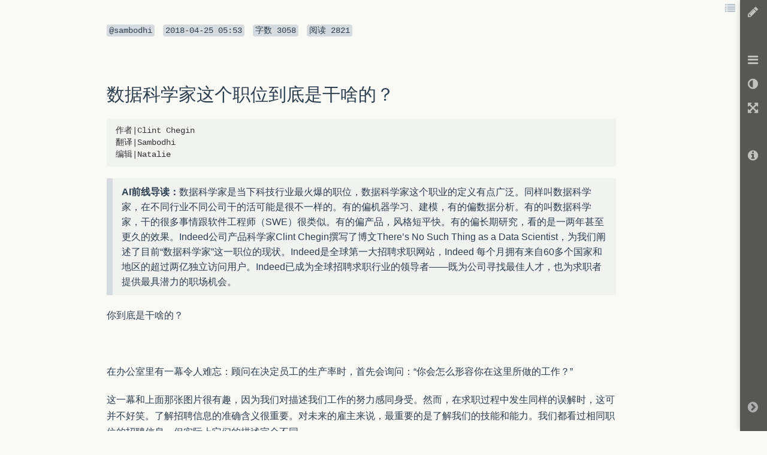

--- FILE ---
content_type: text/html; charset=UTF-8
request_url: https://www.zybuluo.com/sambodhi/note/1123355
body_size: 27384
content:
<!DOCTYPE html>

<html class="theme">

<head>
    <meta charset="utf-8">
    
    <meta name="description" content="Cmd Markdown 编辑阅读器，支持实时同步预览，区分写作和阅读模式，支持在线存储，分享文稿网址。">
    <meta name="author" content="Jiawei Zhang">

    <meta name="viewport" content="width=device-width, initial-scale=1.0">

    
    <title>数据科学家这个职位到底是干啥的？ - 作业部落 Cmd Markdown 编辑阅读器</title>


    <link href="https://www.zybuluo.com/static/img/favicon.png" type="image/x-icon" rel="icon">

    <link href="https://www.zybuluo.com/static/assets/1bc053c8.base.lib.min.css" rel="stylesheet" media="screen">


    
    <!-- id="prettify-style" will be used to get the link element below and change href to change prettify code, so it can't be in beginmin/endmin block. -->
    <link id="prettify-style" href="https://www.zybuluo.com/static/editor/libs/google-code-prettify/prettify-cmd.css" type="text/css" rel="stylesheet">
    <link href="https://www.zybuluo.com/static/assets/mdeditor/8eca400d.layout.min.css" rel="stylesheet" media="screen">


    

    <!-- Google tag (gtag.js) -->
    <script async src="https://www.googletagmanager.com/gtag/js?id=G-7B7DMB08LJ"></script>
    <script>
      window.dataLayer = window.dataLayer || [];
      function gtag(){dataLayer.push(arguments);}
      gtag('js', new Date());

      gtag('config', 'G-7B7DMB08LJ');
    </script>
</head>

<body class="theme">

    <div id="global-prompt-alert" class="hide alert alert-warning">
        <span id="global-prompt-message"></span>
        <a id="close-global-prompt-alert" href="">[关闭]</a>
    </div>

    <!-- zybuluo's body -->
    







<!-- mdeditor's body -->






<div id="editor-reader-full" class="editor-reader-full-shown" style="position: static;">
    <div id="reader-full-topInfo" class="reader-full-topInfo-shown">
        <span>
            <code>@sambodhi</code>
        </span>
        <code><span class="article-updated-date">2018-04-25T05:53:52.000000Z</span></code>
        <code><span>字数 </span><span class="article-characters">3058</span></code>
        <code><span>阅读 </span><span class="article-read">2821</span></code>
    </div>
    <div id="wmd-preview" class="wmd-preview wmd-preview-full-reader"><div class="md-section-divider"></div><p data-anchor-id="uuo5"><img src="http://ww1.sinaimg.cn/large/7dcbe4ffly1fqouocvdz8j21xg16a4qp.jpg" alt=""></p><div class="md-section-divider"></div><h1 data-anchor-id="5c94" id="数据科学家这个职位到底是干啥的">数据科学家这个职位到底是干啥的？</h1><pre data-anchor-id="2gtd"><code>作者|Clint Chegin
翻译|Sambodhi
编辑|Natalie
</code></pre><blockquote data-anchor-id="8xo7" class="white-blockquote">
  <p><strong>AI前线导读：</strong>数据科学家是当下科技行业最火爆的职位，数据科学家这个职业的定义有点广泛。同样叫数据科学家，在不同行业不同公司干的活可能是很不一样的。有的偏机器学习、建模，有的偏数据分析。有的叫数据科学家，干的很多事情跟软件工程师（SWE）很类似。有的偏产品，风格短平快。有的偏长期研究，看的是一两年甚至更久的效果。Indeed公司产品科学家Clint Chegin撰写了博文There’s No Such Thing as a Data Scientist，为我们阐述了目前“数据科学家”这一职位的现状。Indeed是全球第一大招聘求职网站，Indeed 每个月拥有来自60多个国家和地区的超过两亿独立访问用户。Indeed已成为全球招聘求职行业的领导者——既为公司寻找最佳人才，也为求职者提供最具潜力的职场机会。</p>
</blockquote><p data-anchor-id="13wr">你到底是干啥的？</p><p data-anchor-id="50ci"><img src="http://ww1.sinaimg.cn/large/7dcbe4ffgy1fqngxtwag7j20m80ffwp3.jpg" alt=""></p><p data-anchor-id="zsg9">在办公室里有一幕令人难忘：顾问在决定员工的生产率时，首先会询问：“你会怎么形容你在这里所做的工作？”</p><p data-anchor-id="u1rd">这一幕和上面那张图片很有趣，因为我们对描述我们工作的努力感同身受。然而，在求职过程中发生同样的误解时，这可并不好笑。了解招聘信息的准确含义很重要。对未来的雇主来说，最重要的是了解我们的技能和能力。我们都看过相同职位的招聘信息，但实际上它们的描述完全不同。</p><p data-anchor-id="p5tq">相同的职位，怎么会在每个公司都有如此截然不同的意思呢？</p><p data-anchor-id="1f0m">这种现象在数据科学领域越来越普遍。在过去的几年里，这门学科的知名度急剧上升。尽管数据科学工作的数量有所增加，但有关这一角色的清晰度却有所下降。本文引用了Indeed的大量行为数据来描述该领域的趋势，以及对数据科学这一角色进行更为具体的定义。</p><div class="md-section-divider"></div><h3 data-anchor-id="g8e5" id="数据科学日益流行">数据科学日益流行</h3><p data-anchor-id="p17e"><img src="http://ww1.sinaimg.cn/large/7dcbe4ffgy1fqngx6rjmoj20go0asdgp.jpg" alt="" title=""></p><p data-anchor-id="9k0z">叫“数据科学家”的工作岗位，在过去四年从0.03%上升到0.15%，这四年时间涨了400%。</p><p data-anchor-id="c2sp">甚至在2012年早些时候，就有篇文章大肆宣扬数据科学家是“21世纪最性感的工作”（Harvard Business Review：Data Scientist: The Sexiest Job of the 21st Century）。如果单靠这个头街还不够，也许人们对金钱的原因更感兴趣。根据Indeed的薪酬数据（<a href="https://www.indeed.com/salaries/Data-Scientist-Salaries" target="_blank">https://www.indeed.com/salaries/Data-Scientist-Salaries</a>），一位数据科学家平均每年赚13万美元。</p><p data-anchor-id="m6ps"><img src="http://ww1.sinaimg.cn/large/7dcbe4ffly1fqnh1zd9cuj20ic0cbq5f.jpg" alt="" title=""></p><p data-anchor-id="kwpf">OK，明白了。数据科学家就像欧洲超市中打折销售的能多益（Nutella）榛果巧克力酱那样被抢购一空。随着这一增长，我们也目睹了该学科领域内更具体角色的细化。我同事Trey Causey在《数据产品经理的崛起》（<a href="https://medium.com/@treycausey/rise-of-the-data-product-manager-2fb9961b21d1" target="_blank">https://medium.com/@treycausey/rise-of-the-data-product-manager-2fb9961b21d1</a>）一文中提到了产品经理和数据科学家之间的融合。</p><p data-anchor-id="iv68">在Indeed中，我们许多人也感觉到，“数据科学家”这个头街最近越来越多地涵盖了许多不同的职责。我们想深入挖掘并验证这一直觉：我们能否找到就业市场内角色的自然划分？我们是否可以用数据来理解这些职位中的差异，并将它们分类得更清晰、更一致？</p><div class="md-section-divider"></div><h3 data-anchor-id="yutg" id="数据科学中重叠的职业">数据科学中重叠的职业</h3><p data-anchor-id="mcgk">为了对职位名称进行分析，我们查看了2018年1月在Indeed上搜索查询“data scientist”的所有访客，接下来，我们查看了这些用户的其他搜索。我们根为每个用户创建了搜索行为的矩阵，并为每个搜索行为创建了用户矩阵。我们计算这些矩阵的笛卡尔积来表示任意两个搜索项之间的频率：</p><blockquote data-anchor-id="wlzw" class="white-blockquote">
  <p>AI前线注：关于笛卡尔积（cartesian product），在数学中，两个集合X和Y的笛卡儿积，又称直积，在集合论中表示为X × Y，是所有可能的有序对组成的集合，其中有序对的第一个对象是X的成员，第二个对象是Y的成员。 <br>
  <img src="http://ww1.sinaimg.cn/large/7dcbe4ffly1fqnhmgnu1cj207x00ymwy.jpg" alt="" title=""></p>
</blockquote><p data-anchor-id="7e3e"><img src="http://ww1.sinaimg.cn/large/7dcbe4ffly1fqnhcfbx7qj20jk0680ta.jpg" alt=""></p><p data-anchor-id="wjbx">接下来，我们从数据中删除了“data scientist”，因为这个搜索是针对所有用户的。我们使用一个名为“igraph”的R包进行聚类分析和可视化。根据igraph文档（<a href="http://igraph.org/r/doc/cluster_fast_greedy.html" target="_blank">http://igraph.org/r/doc/cluster_fast_greedy.html</a>），“该函数实现了用于查找社区结构的快速贪婪模块优化算法（fast greedy modularity optimization algorithm）。”在研究这个算法的过程中，我们了解到，它的设计是为了快速地从具有稀疏区域的大型数据集创建社区。嗯，这听起来和我们正在使用的数据完全一样！</p><blockquote data-anchor-id="rrvs" class="white-blockquote">
  <p>AI前线注：相关算法研究可参阅论文：Finding community structure in very large networks（<a href="https://arxiv.org/abs/cond-mat/0408187" target="_blank">https://arxiv.org/abs/cond-mat/0408187</a>）</p>
</blockquote><p data-anchor-id="d4q9">这是一个非常重要的方程式，我们在论文中对它的工作原理进行了详细的解读。你必须阅读那篇论文才能理解它的含义。</p><p data-anchor-id="nedc"><img src="http://ww1.sinaimg.cn/large/7dcbe4ffly1fqnhpupabzj20gr09saax.jpg" alt="" title=""></p><p data-anchor-id="dfi5">接下来，我们编写了一个函数，使用了剪枝参数（pruning parameter）来选择每个簇中最小的顶点数。这个参数最好通过“猜测和检查”来测试，因为更高的数字并不一定意味着更多的总数，反之亦然。我们尝试了3~20的不同数字，并检查这些组是否有意义。我们并不关心真正的小簇，而是希望将这些查询整合在一起。后面将详细讨论这个问题。</p><p data-anchor-id="jdqf">通过选择五个剪枝阈值，形成四个簇。我们随后将这些簇标为“商业智能”、“统计学家”、“机器学习工程师”和“自然科学家”。</p><p data-anchor-id="ndge">以下是组成每个群的查询：</p><p data-anchor-id="c4gw"><img src="http://ww1.sinaimg.cn/large/7dcbe4ffly1fqnj28btccg207e05jkjl.gif" alt="" title=""></p><p data-anchor-id="ngv4">这就是聚类分析的结果:</p><p data-anchor-id="egcq"><img src="http://ww1.sinaimg.cn/large/7dcbe4ffly1fqnj8q8a8vg20jd0egaxj.gif" alt="" title=""></p><p data-anchor-id="ov0r">从以上图表中，我们看到了一些有趣的东西。</p><p data-anchor-id="35pe">首先，统计学家和机器学习工程师之间有明确的界限。我们在分析结果中没有看到这两个角色之间存在太多的交叉搜索，这表明这两种是截然不同的职业道路。</p><p data-anchor-id="jv56">其次，商业智能似乎没有一个清晰的分组。它广泛地分散在其他角色中。这与自然科学家的搜索结果形成了鲜明的对比，后者似乎与统计学家的搜索结果重叠了。这告诉我们，寻找商业智能的求职者可能正在关注数据科学领域内的各种其他工作。这也意味着商业智能的职位现在更多地被称为数据科学。此外，寻找机器学习工程师或者统计学家的求职者似乎并没有搜索这两个类别的工作。</p><p data-anchor-id="ao7q">最后，我们看到一些自然科学家可能通过数据科学的统计数据来进入数据科学领域。</p><div class="md-section-divider"></div><h3 data-anchor-id="dgk0" id="如何更直观地描述数据科学家这个角色">如何更直观地描述数据科学家这个角色？</h3><p data-anchor-id="puvl">根据这些发现，我们可以推断，所谓的数据科学家不只有一个类型！相反，数据科学家有很多类型。并没有一个数据科学家的单一描述，因此这个头街本身并没有给我们足够的信息。数据科学家作为一个头街，可以在实践中转化为各种不同的角色。</p><p data-anchor-id="e52f">综上所述，收集更多信息来理解成为某家公司的数据科学家意味着什么是很重要的。我们认为，这将有助于雇主考虑我们的聚类分析中所确定的角色。这将帮助他们找到需要的候选人，并使求职者能够申请到想要的工作。</p><p data-anchor-id="8zmk">在Indeed，我们有一些“数据”角色：数据工程师、BI开发人员、BI分析师、产品科学家和数据科学家。这些职位的关系看起来像这样的：</p><p data-anchor-id="71n7"><img src="http://ww1.sinaimg.cn/large/7dcbe4ffly1fqni3tr1bhj20m80ci401.jpg" alt=""></p><p data-anchor-id="q7uo">很容易看出，这是多么令人困惑。从我们观察到的搜索模式中，如果有人说，“我想成为一名数据科学家”，那他可能不清楚哪个团队或哪个职位是最合适的。每个团队都有不同的面试流程，并以不同的方式作出贡献，因此申请正确的面试流程非常重要。</p><p data-anchor-id="j30y"><strong>原文链接：</strong> <br>
<a href="https://medium.com/indeed-data-science/theres-no-such-thing-as-a-data-scientist-8dae923c14e3" target="_blank">https://medium.com/indeed-data-science/theres-no-such-thing-as-a-data-scientist-8dae923c14e3</a></p></div>
    <div class="remark-icons">
    </div>
</div>

<!--in page preview buttons. -->
<div class="in-page-preview-buttons in-page-preview-buttons-full-reader">
    <ul>
        <li class="in-page-button dropdown" id="preview-toc-button" title="内容目录 Ctrl+Alt+O">
            <span class="dropdown-toggle icon-list" data-toggle="dropdown"></span>
            <div id="toc-list" class="dropdown-menu theme pull-right"> <!-- Add theme means this element will be changed when apply theme color. -->
                <h3>内容目录</h3>
                <hr>
                <div class="table-of-contents"></div>
            </div>
        </li>
    </ul>
</div>

<div id="reader-full-toolbar" class="reader-full-toolbar-shown" style="padding-top: 0;">
    <ul id="reader-full-toolbar-home" class="preview-button-row">
        <li class="preview-button-full-reader" id="preview-editor-button" title="撰写文本 Ctrl+Alt+M">
            <span class="icon-pencil"></span>
        </li>
    </ul>
    <ul id="preview-button-row" class="preview-button-row">
        <li class="preview-button-full-reader dropdown" id="preview-list-button" title="文本列表 Ctrl+Alt+F">
            <span class="dropdown-toggle icon-reorder" data-toggle="dropdown"></span>
            <ul id="file-list" class="dropdown-menu theme-black pull-right" role="menu">
                    <li>
                    <ul class="tag-list">
                        <li class="tag-item item" tag-name="CSDN">
                            <span class="pull-left"><i class="icon-tag"></i><span class="tag-name">CSDN</span></span>
                            <span class="tag-count pull-right">2</span>
                            <div class="clearfix"></div>
                        </li>
                            
    <li class="file-item item" file-created-date="2018-07-05T09:29:45.000000Z">
        <a tabindex="-1" href="https://www.zybuluo.com/sambodhi/note/1203299" title="【已发布】 2018-07-05T09:29:45.000000Z">
        <i class="icon-share-sign"></i>
        <span id="1203299">在此处输入标题</span>
        </a>
    </li>

                            
    <li class="file-item item" file-created-date="2018-07-04T23:24:03.000000Z">
        <a tabindex="-1" href="https://www.zybuluo.com/sambodhi/note/1202791" title="【已发布】 2018-07-04T23:24:03.000000Z">
        <i class="icon-share-sign"></i>
        <span id="1202791">Train a model in tf.keras with Colab, and run it in the browser with TensorFlow.js</span>
        </a>
    </li>

                    </ul>
                    </li>
                    <li>
                    <ul class="tag-list">
                        <li class="tag-item item" tag-name="DevOps">
                            <span class="pull-left"><i class="icon-tag"></i><span class="tag-name">DevOps</span></span>
                            <span class="tag-count pull-right">1</span>
                            <div class="clearfix"></div>
                        </li>
                            
    <li class="file-item item" file-created-date="2017-06-23T01:19:49.000000Z">
        <a tabindex="-1" href="https://www.zybuluo.com/sambodhi/note/793271" title="【已发布】 2017-06-23T02:01:52.000000Z">
        <i class="icon-share-sign"></i>
        <span id="793271">Red Hat收购Codenvy扩展DevOps工具的能力</span>
        </a>
    </li>

                    </ul>
                    </li>
                    <li>
                    <ul class="tag-list">
                        <li class="tag-item item" tag-name="机器学习">
                            <span class="pull-left"><i class="icon-tag"></i><span class="tag-name">机器学习</span></span>
                            <span class="tag-count pull-right">4</span>
                            <div class="clearfix"></div>
                        </li>
                            
    <li class="file-item item" file-created-date="2017-04-10T00:40:46.000000Z">
        <a tabindex="-1" href="https://www.zybuluo.com/sambodhi/note/717137" title="【已发布】 2017-04-14T02:55:02.000000Z">
        <i class="icon-share-sign"></i>
        <span id="717137">自动化数据科学与机器学习：Auto-sklearn开发团队访谈</span>
        </a>
    </li>

                            
    <li class="file-item item" file-created-date="2017-04-06T07:09:24.000000Z">
        <a tabindex="-1" href="https://www.zybuluo.com/sambodhi/note/706512" title="【已发布】 2017-04-06T08:30:54.000000Z">
        <i class="icon-share-sign"></i>
        <span id="706512">Automated Data Science &amp; Machine Learning: An Interview with the Auto-sklearn Team</span>
        </a>
    </li>

                            
    <li class="file-item item" file-created-date="2017-03-17T03:00:07.000000Z">
        <a tabindex="-1" href="https://www.zybuluo.com/sambodhi/note/690801" title="【已发布】 2017-03-21T01:43:32.000000Z">
        <i class="icon-share-sign"></i>
        <span id="690801">机器学习最流行的语言是哪门？</span>
        </a>
    </li>

                            
    <li class="file-item item" file-created-date="2017-01-04T12:25:41.000000Z">
        <a tabindex="-1" href="https://www.zybuluo.com/sambodhi/note/620589" title="【已发布】 2017-03-08T02:09:23.000000Z">
        <i class="icon-share-sign"></i>
        <span id="620589">深度学习框架：2016年的大盘点</span>
        </a>
    </li>

                    </ul>
                    </li>
                    <li>
                    <ul class="tag-list">
                        <li class="tag-item item" tag-name="深度学习">
                            <span class="pull-left"><i class="icon-tag"></i><span class="tag-name">深度学习</span></span>
                            <span class="tag-count pull-right">1</span>
                            <div class="clearfix"></div>
                        </li>
                            
    <li class="file-item item" file-created-date="2017-01-04T12:25:41.000000Z">
        <a tabindex="-1" href="https://www.zybuluo.com/sambodhi/note/620589" title="【已发布】 2017-03-08T02:09:23.000000Z">
        <i class="icon-share-sign"></i>
        <span id="620589">深度学习框架：2016年的大盘点</span>
        </a>
    </li>

                    </ul>
                    </li>
                    <li>
                    <ul class="tag-list">
                        <li class="tag-item item" tag-name="未分类">
                            <span class="pull-left"><i class="icon-tag"></i><span class="tag-name">未分类</span></span>
                            <span class="tag-count pull-right">261</span>
                            <div class="clearfix"></div>
                        </li>
                            
    <li class="file-item item" file-created-date="2025-06-12T13:19:42.000000Z">
        <a tabindex="-1" href="https://www.zybuluo.com/sambodhi/note/2601869" title="【已发布】 2025-06-12T13:19:43.000000Z">
        <i class="icon-share-sign"></i>
        <span id="2601869">⚠️ 安全提醒：您已点击了疑似钓鱼邮件链接</span>
        </a>
    </li>

                            
    <li class="file-item item" file-created-date="2021-11-21T14:56:28.000000Z">
        <a tabindex="-1" href="https://www.zybuluo.com/sambodhi/note/1885109" title="【已发布】 2021-11-21T14:56:28.000000Z">
        <i class="icon-share-sign"></i>
        <span id="1885109">搜索索引优化</span>
        </a>
    </li>

                            
    <li class="file-item item" file-created-date="2021-11-20T04:02:13.000000Z">
        <a tabindex="-1" href="https://www.zybuluo.com/sambodhi/note/1884978" title="【已发布】 2021-11-20T04:02:13.000000Z">
        <i class="icon-share-sign"></i>
        <span id="1884978">GIPHY 如何利用 Fastly 实现全球规模</span>
        </a>
    </li>

                            
    <li class="file-item item" file-created-date="2021-11-17T13:26:15.000000Z">
        <a tabindex="-1" href="https://www.zybuluo.com/sambodhi/note/1884686" title="【已发布】 2021-11-17T13:26:15.000000Z">
        <i class="icon-share-sign"></i>
        <span id="1884686">程序员第二大脑</span>
        </a>
    </li>

                            
    <li class="file-item item" file-created-date="2021-11-15T23:10:08.000000Z">
        <a tabindex="-1" href="https://www.zybuluo.com/sambodhi/note/1884469" title="【已发布】 2021-11-15T23:10:08.000000Z">
        <i class="icon-share-sign"></i>
        <span id="1884469">Etsy 的 TypeScript 采用之路</span>
        </a>
    </li>

                            
    <li class="file-item item" file-created-date="2021-11-13T10:27:08.000000Z">
        <a tabindex="-1" href="https://www.zybuluo.com/sambodhi/note/1884237" title="【已发布】 2021-11-13T10:39:24.000000Z">
        <i class="icon-share-sign"></i>
        <span id="1884237">自监督可逆性感知强化学习</span>
        </a>
    </li>

                            
    <li class="file-item item" file-created-date="2021-11-07T10:47:11.000000Z">
        <a tabindex="-1" href="https://www.zybuluo.com/sambodhi/note/1834808" title="【已发布】 2021-11-07T10:49:33.000000Z">
        <i class="icon-share-sign"></i>
        <span id="1834808">比较用户权限策略</span>
        </a>
    </li>

                            
    <li class="file-item item" file-created-date="2021-11-04T04:37:16.000000Z">
        <a tabindex="-1" href="https://www.zybuluo.com/sambodhi/note/1829339" title="【已发布】 2021-11-04T04:45:27.000000Z">
        <i class="icon-share-sign"></i>
        <span id="1829339">Trojan Source 漏洞影响所有代码的安全</span>
        </a>
    </li>

                            
    <li class="file-item item" file-created-date="2021-11-03T08:43:01.000000Z">
        <a tabindex="-1" href="https://www.zybuluo.com/sambodhi/note/1829226" title="【已发布】 2021-11-03T08:43:01.000000Z">
        <i class="icon-share-sign"></i>
        <span id="1829226">我们如何构建一个永久免费的无服务器 SQL 数据库</span>
        </a>
    </li>

                            
    <li class="file-item item" file-created-date="2021-10-31T12:54:03.000000Z">
        <a tabindex="-1" href="https://www.zybuluo.com/sambodhi/note/1828763" title="【已发布】 2021-10-31T12:54:03.000000Z">
        <i class="icon-share-sign"></i>
        <span id="1828763">每个人都应该知道的 Python 的十大特性</span>
        </a>
    </li>

                            
    <li class="file-item item" file-created-date="2021-10-30T15:15:00.000000Z">
        <a tabindex="-1" href="https://www.zybuluo.com/sambodhi/note/1828680" title="【已发布】 2021-10-30T15:15:00.000000Z">
        <i class="icon-share-sign"></i>
        <span id="1828680">从微服务开始，不从微服务开始</span>
        </a>
    </li>

                            
    <li class="file-item item" file-created-date="2021-10-27T13:38:41.000000Z">
        <a tabindex="-1" href="https://www.zybuluo.com/sambodhi/note/1828138" title="【已发布】 2021-10-27T13:44:18.000000Z">
        <i class="icon-share-sign"></i>
        <span id="1828138">WhatsApp 如何在只有 50 名工程师的情况下扩展到 10 亿用户</span>
        </a>
    </li>

                            
    <li class="file-item item" file-created-date="2021-10-25T06:18:10.000000Z">
        <a tabindex="-1" href="https://www.zybuluo.com/sambodhi/note/1827590" title="【已发布】 2021-10-31T10:41:15.000000Z">
        <i class="icon-share-sign"></i>
        <span id="1827590">解开 IP 的束缚：名称和 Web 服务的寻址敏捷性</span>
        </a>
    </li>

                            
    <li class="file-item item" file-created-date="2021-10-16T13:50:38.000000Z">
        <a tabindex="-1" href="https://www.zybuluo.com/sambodhi/note/1826247" title="【已发布】 2021-10-17T08:42:56.000000Z">
        <i class="icon-share-sign"></i>
        <span id="1826247">进入软件架构师角色后我学到的关键事项</span>
        </a>
    </li>

                            
    <li class="file-item item" file-created-date="2021-10-12T23:10:58.000000Z">
        <a tabindex="-1" href="https://www.zybuluo.com/sambodhi/note/1825677" title="【已发布】 2021-10-12T23:10:58.000000Z">
        <i class="icon-share-sign"></i>
        <span id="1825677">面向移动开发者的 iPaaS</span>
        </a>
    </li>

                            
    <li class="file-item item" file-created-date="2021-10-10T03:37:13.000000Z">
        <a tabindex="-1" href="https://www.zybuluo.com/sambodhi/note/1825191" title="【已发布】 2021-10-10T03:39:44.000000Z">
        <i class="icon-share-sign"></i>
        <span id="1825191">我们如何使用 AWS MSK 在 Coinbase 扩展数据流</span>
        </a>
    </li>

                            
    <li class="file-item item" file-created-date="2021-10-09T06:55:49.000000Z">
        <a tabindex="-1" href="https://www.zybuluo.com/sambodhi/note/1825077" title="【已发布】 2021-10-09T09:04:57.000000Z">
        <i class="icon-share-sign"></i>
        <span id="1825077">初创公司如何训练大型深度学习模型</span>
        </a>
    </li>

                            
    <li class="file-item item" file-created-date="2021-10-06T09:59:37.000000Z">
        <a tabindex="-1" href="https://www.zybuluo.com/sambodhi/note/1824600" title="【已发布】 2021-10-06T10:08:38.000000Z">
        <i class="icon-share-sign"></i>
        <span id="1824600">探索 eBay 用于交互式分析的全新优化 Spark SQL 引擎</span>
        </a>
    </li>

                            
    <li class="file-item item" file-created-date="2021-10-05T12:28:53.000000Z">
        <a tabindex="-1" href="https://www.zybuluo.com/sambodhi/note/1824513" title="【已发布】 2021-10-05T12:34:44.000000Z">
        <i class="icon-share-sign"></i>
        <span id="1824513">溯因推理：人工智能的盲点</span>
        </a>
    </li>

                            
    <li class="file-item item" file-created-date="2021-10-04T15:46:38.000000Z">
        <a tabindex="-1" href="https://www.zybuluo.com/sambodhi/note/1824414" title="【已发布】 2021-10-05T00:57:12.000000Z">
        <i class="icon-share-sign"></i>
        <span id="1824414">改善十年应用的部署体验</span>
        </a>
    </li>

                            
    <li class="file-item item" file-created-date="2021-10-04T02:10:41.000000Z">
        <a tabindex="-1" href="https://www.zybuluo.com/sambodhi/note/1824318" title="【已发布】 2021-10-04T02:10:41.000000Z">
        <i class="icon-share-sign"></i>
        <span id="1824318">DataOps 指南：数据管理新时代</span>
        </a>
    </li>

                            
    <li class="file-item item" file-created-date="2021-10-03T09:32:50.000000Z">
        <a tabindex="-1" href="https://www.zybuluo.com/sambodhi/note/1824270" title="【已发布】 2021-10-03T09:32:50.000000Z">
        <i class="icon-share-sign"></i>
        <span id="1824270">深度学习的收益递减</span>
        </a>
    </li>

                            
    <li class="file-item item" file-created-date="2021-10-02T14:51:28.000000Z">
        <a tabindex="-1" href="https://www.zybuluo.com/sambodhi/note/1824235" title="【已发布】 2021-10-02T14:51:28.000000Z">
        <i class="icon-share-sign"></i>
        <span id="1824235">如何创建可扩展和可维护的前端架构</span>
        </a>
    </li>

                            
    <li class="file-item item" file-created-date="2021-10-01T15:05:37.000000Z">
        <a tabindex="-1" href="https://www.zybuluo.com/sambodhi/note/1824143" title="【已发布】 2021-10-01T15:05:37.000000Z">
        <i class="icon-share-sign"></i>
        <span id="1824143">6 个多云架构设计，实现有效的云策略</span>
        </a>
    </li>

                            
    <li class="file-item item" file-created-date="2021-09-25T10:17:48.000000Z">
        <a tabindex="-1" href="https://www.zybuluo.com/sambodhi/note/1823133" title="【已发布】 2021-09-25T10:17:48.000000Z">
        <i class="icon-share-sign"></i>
        <span id="1823133">Hadoop 生态里，为什么 Hive 活下来了？</span>
        </a>
    </li>

                            
    <li class="file-item item" file-created-date="2021-09-25T03:02:55.000000Z">
        <a tabindex="-1" href="https://www.zybuluo.com/sambodhi/note/1823087" title="【已发布】 2021-09-27T08:04:11.000000Z">
        <i class="icon-share-sign"></i>
        <span id="1823087">驳 Education Station 关于“PHP 最糟糕”的观点</span>
        </a>
    </li>

                            
    <li class="file-item item" file-created-date="2020-10-29T00:37:47.000000Z">
        <a tabindex="-1" href="https://www.zybuluo.com/sambodhi/note/1744106" title="【已发布】 2020-10-29T00:37:47.000000Z">
        <i class="icon-share-sign"></i>
        <span id="1744106">收费对象是业主不是房屋</span>
        </a>
    </li>

                            
    <li class="file-item item" file-created-date="2020-04-16T07:59:38.000000Z">
        <a tabindex="-1" href="https://www.zybuluo.com/sambodhi/note/1693093" title="【已发布】 2020-04-17T08:32:10.000000Z">
        <i class="icon-share-sign"></i>
        <span id="1693093">C/C++ 开发工具 CLion 新版发布，10 大新功能抢先看</span>
        </a>
    </li>

                            
    <li class="file-item item" file-created-date="2020-03-21T13:47:51.000000Z">
        <a tabindex="-1" href="https://www.zybuluo.com/sambodhi/note/1681355" title="【已发布】 2020-03-21T13:47:51.000000Z">
        <i class="icon-share-sign"></i>
        <span id="1681355">论机器学习的正确学习姿势</span>
        </a>
    </li>

                            
    <li class="file-item item" file-created-date="2020-03-17T02:36:32.000000Z">
        <a tabindex="-1" href="https://www.zybuluo.com/sambodhi/note/1678785" title="【已发布】 2020-03-17T02:36:32.000000Z">
        <i class="icon-share-sign"></i>
        <span id="1678785">管理业务竞赛题库（001） （战略规划部）</span>
        </a>
    </li>

                            
    <li class="file-item item" file-created-date="2020-03-06T02:33:28.000000Z">
        <a tabindex="-1" href="https://www.zybuluo.com/sambodhi/note/1673943" title="【已发布】 2020-03-06T02:33:28.000000Z">
        <i class="icon-share-sign"></i>
        <span id="1673943">十大全栈工程要避免的错误</span>
        </a>
    </li>

                            
    <li class="file-item item" file-created-date="2020-02-21T11:33:24.000000Z">
        <a tabindex="-1" href="https://www.zybuluo.com/sambodhi/note/1667891" title="【已发布】 2020-02-21T11:33:24.000000Z">
        <i class="icon-share-sign"></i>
        <span id="1667891">如何让机器学习模型再小一些</span>
        </a>
    </li>

                            
    <li class="file-item item" file-created-date="2020-02-04T14:56:46.000000Z">
        <a tabindex="-1" href="https://www.zybuluo.com/sambodhi/note/1657765" title="【已发布】 2020-02-04T14:58:53.000000Z">
        <i class="icon-share-sign"></i>
        <span id="1657765">2020 年图机器学习的热门趋势</span>
        </a>
    </li>

                            
    <li class="file-item item" file-created-date="2019-12-17T06:52:36.000000Z">
        <a tabindex="-1" href="https://www.zybuluo.com/sambodhi/note/1646873" title="【已发布】 2019-12-17T06:55:40.000000Z">
        <i class="icon-share-sign"></i>
        <span id="1646873">五分钟了解机器学习十大算法</span>
        </a>
    </li>

                            
    <li class="file-item item" file-created-date="2019-12-17T01:24:08.000000Z">
        <a tabindex="-1" href="https://www.zybuluo.com/sambodhi/note/1542658" title="【已发布】 2019-12-17T01:30:18.000000Z">
        <i class="icon-share-sign"></i>
        <span id="1542658">基于深度学习的分心驾驶检测</span>
        </a>
    </li>

                            
    <li class="file-item item" file-created-date="2019-08-26T07:46:42.000000Z">
        <a tabindex="-1" href="https://www.zybuluo.com/sambodhi/note/1511056" title="【已发布】 2019-08-26T07:46:42.000000Z">
        <i class="icon-share-sign"></i>
        <span id="1511056">浅谈“完美无瑕”的分布式系统</span>
        </a>
    </li>

                            
    <li class="file-item item" file-created-date="2018-12-10T08:06:40.000000Z">
        <a tabindex="-1" href="https://www.zybuluo.com/sambodhi/note/1362899" title="【已发布】 2018-12-10T08:49:31.000000Z">
        <i class="icon-share-sign"></i>
        <span id="1362899">2018 年比特币技术趋势：今年给我们带来了什么（第一部分）</span>
        </a>
    </li>

                            
    <li class="file-item item" file-created-date="2018-12-06T07:14:56.000000Z">
        <a tabindex="-1" href="https://www.zybuluo.com/sambodhi/note/1359499" title="【已发布】 2018-12-06T07:14:56.000000Z">
        <i class="icon-share-sign"></i>
        <span id="1359499">最值得加入的 29 家科技公司，Google 仅名列第五</span>
        </a>
    </li>

                            
    <li class="file-item item" file-created-date="2018-12-05T02:42:00.000000Z">
        <a tabindex="-1" href="https://www.zybuluo.com/sambodhi/note/1359044" title="【已发布】 2018-12-05T02:52:35.000000Z">
        <i class="icon-share-sign"></i>
        <span id="1359044">Microsoft 宣布开源简单加密算法库</span>
        </a>
    </li>

                            
    <li class="file-item item" file-created-date="2018-12-04T09:02:19.000000Z">
        <a tabindex="-1" href="https://www.zybuluo.com/sambodhi/note/1357442" title="【已发布】 2018-12-05T00:16:49.000000Z">
        <i class="icon-share-sign"></i>
        <span id="1357442">2018 年十大深度学习预测的回顾</span>
        </a>
    </li>

                            
    <li class="file-item item" file-created-date="2018-11-29T00:46:09.000000Z">
        <a tabindex="-1" href="https://www.zybuluo.com/sambodhi/note/1349130" title="【已发布】 2018-11-30T00:10:10.000000Z">
        <i class="icon-share-sign"></i>
        <span id="1349130">在 Python 中使用 LightFM 构建可扩展的电子商务推荐系统</span>
        </a>
    </li>

                            
    <li class="file-item item" file-created-date="2018-11-23T01:26:36.000000Z">
        <a tabindex="-1" href="https://www.zybuluo.com/sambodhi/note/1347955" title="【已发布】 2018-11-23T01:50:16.000000Z">
        <i class="icon-share-sign"></i>
        <span id="1347955">从 Tay 到小冰：微软在对话式人工智能走过的路</span>
        </a>
    </li>

                            
    <li class="file-item item" file-created-date="2018-11-22T02:09:28.000000Z">
        <a tabindex="-1" href="https://www.zybuluo.com/sambodhi/note/1346079" title="【已发布】 2018-11-22T02:33:15.000000Z">
        <i class="icon-share-sign"></i>
        <span id="1346079">就欧美而言，区块链开发者价值几何？</span>
        </a>
    </li>

                            
    <li class="file-item item" file-created-date="2018-11-16T12:48:27.000000Z">
        <a tabindex="-1" href="https://www.zybuluo.com/sambodhi/note/1343319" title="【已发布】 2018-11-17T14:36:27.000000Z">
        <i class="icon-share-sign"></i>
        <span id="1343319">AI 生成的假指纹以假乱真，你的指纹识别还安全吗？</span>
        </a>
    </li>

                            
    <li class="file-item item" file-created-date="2018-11-12T06:27:06.000000Z">
        <a tabindex="-1" href="https://www.zybuluo.com/sambodhi/note/1336790" title="【已发布】 2018-11-16T03:33:52.000000Z">
        <i class="icon-share-sign"></i>
        <span id="1336790">区块链技术的采用问题在于用户体验</span>
        </a>
    </li>

                            
    <li class="file-item item" file-created-date="2018-11-09T01:04:58.000000Z">
        <a tabindex="-1" href="https://www.zybuluo.com/sambodhi/note/1335306" title="【已发布】 2018-11-16T13:23:23.000000Z">
        <i class="icon-share-sign"></i>
        <span id="1335306">Hyperledger Fabric: 企业区块链</span>
        </a>
    </li>

                            
    <li class="file-item item" file-created-date="2018-11-06T02:17:56.000000Z">
        <a tabindex="-1" href="https://www.zybuluo.com/sambodhi/note/1333511" title="【已发布】 2018-11-06T03:23:16.000000Z">
        <i class="icon-share-sign"></i>
        <span id="1333511">区块链的黑暗面：区块链病毒、去中心化自治犯罪组织</span>
        </a>
    </li>

                            
    <li class="file-item item" file-created-date="2018-11-05T12:06:44.000000Z">
        <a tabindex="-1" href="https://www.zybuluo.com/sambodhi/note/1333113" title="【已发布】 2018-11-06T14:06:08.000000Z">
        <i class="icon-share-sign"></i>
        <span id="1333113">私有链天空中的乌云</span>
        </a>
    </li>

                            
    <li class="file-item item" file-created-date="2018-10-31T23:24:34.000000Z">
        <a tabindex="-1" href="https://www.zybuluo.com/sambodhi/note/1329051" title="【已发布】 2018-11-15T11:37:18.000000Z">
        <i class="icon-share-sign"></i>
        <span id="1329051">使用 keras 进行图像分类</span>
        </a>
    </li>

                            
    <li class="file-item item" file-created-date="2018-10-30T12:11:19.000000Z">
        <a tabindex="-1" href="https://www.zybuluo.com/sambodhi/note/1325818" title="【已发布】 2018-10-30T12:11:19.000000Z">
        <i class="icon-share-sign"></i>
        <span id="1325818">使用 3D 卷积神经网络的交叉视听识别进行唇语识别</span>
        </a>
    </li>

                            
    <li class="file-item item" file-created-date="2018-10-28T14:18:15.000000Z">
        <a tabindex="-1" href="https://www.zybuluo.com/sambodhi/note/1324986" title="【已发布】 2018-10-29T06:26:38.000000Z">
        <i class="icon-share-sign"></i>
        <span id="1324986">如何检查你的项目是否需要人工智能？</span>
        </a>
    </li>

                            
    <li class="file-item item" file-created-date="2018-10-25T02:53:42.000000Z">
        <a tabindex="-1" href="https://www.zybuluo.com/sambodhi/note/1320755" title="【已发布】 2018-11-02T00:42:31.000000Z">
        <i class="icon-share-sign"></i>
        <span id="1320755">一个简单的案例看懂量子计算机</span>
        </a>
    </li>

                            
    <li class="file-item item" file-created-date="2018-10-23T03:52:55.000000Z">
        <a tabindex="-1" href="https://www.zybuluo.com/sambodhi/note/1319007" title="【已发布】 2018-10-23T06:23:14.000000Z">
        <i class="icon-share-sign"></i>
        <span id="1319007">Google 发布 Fluid Annotation，数据标注速度提高三倍！</span>
        </a>
    </li>

                            
    <li class="file-item item" file-created-date="2018-10-19T23:25:41.000000Z">
        <a tabindex="-1" href="https://www.zybuluo.com/sambodhi/note/1315698" title="【已发布】 2018-10-20T03:40:07.000000Z">
        <i class="icon-share-sign"></i>
        <span id="1315698">区块链时代：基础设施或应用程序，哪个为先？</span>
        </a>
    </li>

                            
    <li class="file-item item" file-created-date="2018-10-19T03:55:57.000000Z">
        <a tabindex="-1" href="https://www.zybuluo.com/sambodhi/note/1315273" title="【已发布】 2018-10-29T01:24:58.000000Z">
        <i class="icon-share-sign"></i>
        <span id="1315273">CyberMiles 帮助 Google 私用网络提供区块链支持</span>
        </a>
    </li>

                            
    <li class="file-item item" file-created-date="2018-10-15T23:09:09.000000Z">
        <a tabindex="-1" href="https://www.zybuluo.com/sambodhi/note/1310959" title="【已发布】 2018-10-27T02:58:17.000000Z">
        <i class="icon-share-sign"></i>
        <span id="1310959">生成艺术的创作利器：GAN</span>
        </a>
    </li>

                            
    <li class="file-item item" file-created-date="2018-10-15T09:03:53.000000Z">
        <a tabindex="-1" href="https://www.zybuluo.com/sambodhi/note/1310237" title="【已发布】 2018-10-18T00:55:58.000000Z">
        <i class="icon-share-sign"></i>
        <span id="1310237">一文看懂智能合约的现状与未来</span>
        </a>
    </li>

                            
    <li class="file-item item" file-created-date="2018-10-11T13:48:04.000000Z">
        <a tabindex="-1" href="https://www.zybuluo.com/sambodhi/note/1306674" title="【已发布】 2018-10-12T06:28:27.000000Z">
        <i class="icon-share-sign"></i>
        <span id="1306674">让机器人通过观摩视频来学会耍杂技</span>
        </a>
    </li>

                            
    <li class="file-item item" file-created-date="2018-10-10T00:42:31.000000Z">
        <a tabindex="-1" href="https://www.zybuluo.com/sambodhi/note/1304204" title="【已发布】 2018-10-11T13:05:31.000000Z">
        <i class="icon-share-sign"></i>
        <span id="1304204">Hyperledger Caliper：测量区块链性能的工具</span>
        </a>
    </li>

                            
    <li class="file-item item" file-created-date="2018-10-07T03:22:24.000000Z">
        <a tabindex="-1" href="https://www.zybuluo.com/sambodhi/note/1301809" title="【已发布】 2018-10-07T03:25:15.000000Z">
        <i class="icon-share-sign"></i>
        <span id="1301809">区块链幻灭？那是你too young too naive！</span>
        </a>
    </li>

                            
    <li class="file-item item" file-created-date="2018-10-06T13:41:41.000000Z">
        <a tabindex="-1" href="https://www.zybuluo.com/sambodhi/note/1298831" title="【已发布】 2018-10-06T13:48:11.000000Z">
        <i class="icon-share-sign"></i>
        <span id="1298831">寻找开发区块链协议的完美编程语言</span>
        </a>
    </li>

                            
    <li class="file-item item" file-created-date="2018-09-28T09:22:53.000000Z">
        <a tabindex="-1" href="https://www.zybuluo.com/sambodhi/note/1295871" title="【已发布】 2018-09-30T11:35:03.000000Z">
        <i class="icon-share-sign"></i>
        <span id="1295871">Ruby开发者的深度学习自学笔记</span>
        </a>
    </li>

                            
    <li class="file-item item" file-created-date="2018-09-25T09:25:30.000000Z">
        <a tabindex="-1" href="https://www.zybuluo.com/sambodhi/note/1292556" title="【已发布】 2018-09-25T13:30:40.000000Z">
        <i class="icon-share-sign"></i>
        <span id="1292556">V神：应用Zcash技术，以太坊能扩展到500tx/s</span>
        </a>
    </li>

                            
    <li class="file-item item" file-created-date="2018-09-18T09:03:45.000000Z">
        <a tabindex="-1" href="https://www.zybuluo.com/sambodhi/note/1285442" title="【已发布】 2018-09-19T02:31:41.000000Z">
        <i class="icon-share-sign"></i>
        <span id="1285442">使用贝叶斯优化进行在线系统有效调优</span>
        </a>
    </li>

                            
    <li class="file-item item" file-created-date="2018-09-14T09:28:01.000000Z">
        <a tabindex="-1" href="https://www.zybuluo.com/sambodhi/note/1283208" title="【已发布】 2018-09-17T05:40:57.000000Z">
        <i class="icon-share-sign"></i>
        <span id="1283208">PotArt：多任务深度强化学习的曙光</span>
        </a>
    </li>

                            
    <li class="file-item item" file-created-date="2018-09-14T02:36:59.000000Z">
        <a tabindex="-1" href="https://www.zybuluo.com/sambodhi/note/1282157" title="【已发布】 2018-09-14T05:34:58.000000Z">
        <i class="icon-share-sign"></i>
        <span id="1282157">进击吧，可扩展性DApp！</span>
        </a>
    </li>

                            
    <li class="file-item item" file-created-date="2018-09-13T06:49:59.000000Z">
        <a tabindex="-1" href="https://www.zybuluo.com/sambodhi/note/1280769" title="【已发布】 2018-09-13T07:11:36.000000Z">
        <i class="icon-share-sign"></i>
        <span id="1280769">6 most commonly used Java Machine learning libraries</span>
        </a>
    </li>

                            
    <li class="file-item item" file-created-date="2018-09-12T00:41:17.000000Z">
        <a tabindex="-1" href="https://www.zybuluo.com/sambodhi/note/1279431" title="【已发布】 2018-09-12T00:41:17.000000Z">
        <i class="icon-share-sign"></i>
        <span id="1279431">人工智能的未来在区块链上</span>
        </a>
    </li>

                            
    <li class="file-item item" file-created-date="2018-09-09T23:28:11.000000Z">
        <a tabindex="-1" href="https://www.zybuluo.com/sambodhi/note/1277518" title="【已发布】 2018-09-11T01:22:35.000000Z">
        <i class="icon-share-sign"></i>
        <span id="1277518">用想象的目标进行视觉强化学习</span>
        </a>
    </li>

                            
    <li class="file-item item" file-created-date="2018-09-09T23:10:47.000000Z">
        <a tabindex="-1" href="https://www.zybuluo.com/sambodhi/note/1274165" title="【已发布】 2018-09-09T23:10:47.000000Z">
        <i class="icon-share-sign"></i>
        <span id="1274165">AI实践者需要用到的10个深度学习方法</span>
        </a>
    </li>

                            
    <li class="file-item item" file-created-date="2018-09-04T13:10:28.000000Z">
        <a tabindex="-1" href="https://www.zybuluo.com/sambodhi/note/1272356" title="【已发布】 2018-09-04T22:23:00.000000Z">
        <i class="icon-share-sign"></i>
        <span id="1272356">BigQuery上的以太坊：用于智能合约分析的公共数据集</span>
        </a>
    </li>

                            
    <li class="file-item item" file-created-date="2018-09-04T08:04:31.000000Z">
        <a tabindex="-1" href="https://www.zybuluo.com/sambodhi/note/1271626" title="【已发布】 2018-09-04T22:40:30.000000Z">
        <i class="icon-share-sign"></i>
        <span id="1271626">对短期机器学习研究项目的建议</span>
        </a>
    </li>

                            
    <li class="file-item item" file-created-date="2018-08-26T14:48:55.000000Z">
        <a tabindex="-1" href="https://www.zybuluo.com/sambodhi/note/1260625" title="【已发布】 2018-08-26T22:55:08.000000Z">
        <i class="icon-share-sign"></i>
        <span id="1260625">如何在Google Cloud上搭建一个免费的数据科学环境</span>
        </a>
    </li>

                            
    <li class="file-item item" file-created-date="2018-08-23T12:47:10.000000Z">
        <a tabindex="-1" href="https://www.zybuluo.com/sambodhi/note/1259156" title="【已发布】 2018-08-23T13:04:27.000000Z">
        <i class="icon-share-sign"></i>
        <span id="1259156">为什么机器学习之路没有捷径可走</span>
        </a>
    </li>

                            
    <li class="file-item item" file-created-date="2018-08-21T23:19:58.000000Z">
        <a tabindex="-1" href="https://www.zybuluo.com/sambodhi/note/1256548" title="【已发布】 2018-08-22T11:39:20.000000Z">
        <i class="icon-share-sign"></i>
        <span id="1256548">如何通过深度学习轻松实现自动化监控</span>
        </a>
    </li>

                            
    <li class="file-item item" file-created-date="2018-08-17T22:57:03.000000Z">
        <a tabindex="-1" href="https://www.zybuluo.com/sambodhi/note/1252986" title="【已发布】 2018-08-20T03:34:22.000000Z">
        <i class="icon-share-sign"></i>
        <span id="1252986">整合人工智能和数据科学的新利器：基于Apache Spark的Hydrogen项目一一</span>
        </a>
    </li>

                            
    <li class="file-item item" file-created-date="2018-08-16T07:52:30.000000Z">
        <a tabindex="-1" href="https://www.zybuluo.com/sambodhi/note/1252040" title="【已发布】 2018-08-16T07:58:00.000000Z">
        <i class="icon-share-sign"></i>
        <span id="1252040">来自清华大学和商汤的重磅贡献：边缘感知人脸对齐算法</span>
        </a>
    </li>

                            
    <li class="file-item item" file-created-date="2018-08-15T14:23:10.000000Z">
        <a tabindex="-1" href="https://www.zybuluo.com/sambodhi/note/1250873" title="【已发布】 2018-08-16T01:58:23.000000Z">
        <i class="icon-share-sign"></i>
        <span id="1250873">为什么区块链永远不会干掉数据库</span>
        </a>
    </li>

                            
    <li class="file-item item" file-created-date="2018-08-14T08:03:47.000000Z">
        <a tabindex="-1" href="https://www.zybuluo.com/sambodhi/note/1249486" title="【已发布】 2018-08-14T11:49:11.000000Z">
        <i class="icon-share-sign"></i>
        <span id="1249486">教会无人车怎么和“路怒族”打交道</span>
        </a>
    </li>

                            
    <li class="file-item item" file-created-date="2018-08-14T03:44:26.000000Z">
        <a tabindex="-1" href="https://www.zybuluo.com/sambodhi/note/1247851" title="【已发布】 2018-08-16T02:53:00.000000Z">
        <i class="icon-share-sign"></i>
        <span id="1247851">借助摄像头和TensorFlow.js，让Alexa能够响应手语</span>
        </a>
    </li>

                            
    <li class="file-item item" file-created-date="2018-08-09T12:52:15.000000Z">
        <a tabindex="-1" href="https://www.zybuluo.com/sambodhi/note/1244731" title="【已发布】 2018-08-11T10:29:03.000000Z">
        <i class="icon-share-sign"></i>
        <span id="1244731">关于TensorFlow你应该知道的9件事</span>
        </a>
    </li>

                            
    <li class="file-item item" file-created-date="2018-08-09T03:21:54.000000Z">
        <a tabindex="-1" href="https://www.zybuluo.com/sambodhi/note/1242898" title="【已发布】 2018-08-16T06:32:26.000000Z">
        <i class="icon-share-sign"></i>
        <span id="1242898">人工智能的下一个巨大挑战：理解语言的细微差别</span>
        </a>
    </li>

                            
    <li class="file-item item" file-created-date="2018-08-07T14:02:04.000000Z">
        <a tabindex="-1" href="https://www.zybuluo.com/sambodhi/note/1241041" title="【已发布】 2018-08-07T14:05:38.000000Z">
        <i class="icon-share-sign"></i>
        <span id="1241041">追星的新姿势：使用NLP来分析巨星专辑的特别之处</span>
        </a>
    </li>

                            
    <li class="file-item item" file-created-date="2018-08-04T23:54:49.000000Z">
        <a tabindex="-1" href="https://www.zybuluo.com/sambodhi/note/1238246" title="【已发布】 2018-08-05T01:14:55.000000Z">
        <i class="icon-share-sign"></i>
        <span id="1238246">面向机器学习的数学学习建议</span>
        </a>
    </li>

                            
    <li class="file-item item" file-created-date="2018-08-01T13:38:47.000000Z">
        <a tabindex="-1" href="https://www.zybuluo.com/sambodhi/note/1235145" title="【已发布】 2018-08-02T22:52:48.000000Z">
        <i class="icon-share-sign"></i>
        <span id="1235145">Iden. #Imgs.</span>
        </a>
    </li>

                            
    <li class="file-item item" file-created-date="2018-07-30T23:06:36.000000Z">
        <a tabindex="-1" href="https://www.zybuluo.com/sambodhi/note/1231595" title="【已发布】 2018-08-01T08:15:41.000000Z">
        <i class="icon-share-sign"></i>
        <span id="1231595">机器学习项目失败的九个原因</span>
        </a>
    </li>

                            
    <li class="file-item item" file-created-date="2018-07-26T07:22:03.000000Z">
        <a tabindex="-1" href="https://www.zybuluo.com/sambodhi/note/1227028" title="【已发布】 2018-07-30T03:20:48.000000Z">
        <i class="icon-share-sign"></i>
        <span id="1227028">2019年：人工智能和机器学习的一些预测</span>
        </a>
    </li>

                            
    <li class="file-item item" file-created-date="2018-07-25T08:40:41.000000Z">
        <a tabindex="-1" href="https://www.zybuluo.com/sambodhi/note/1217496" title="【已发布】 2018-07-25T12:39:07.000000Z">
        <i class="icon-share-sign"></i>
        <span id="1217496">机器学习从业者实际上在做什么?</span>
        </a>
    </li>

                            
    <li class="file-item item" file-created-date="2018-07-18T00:48:39.000000Z">
        <a tabindex="-1" href="https://www.zybuluo.com/sambodhi/note/1215954" title="【已发布】 2018-07-18T08:49:56.000000Z">
        <i class="icon-share-sign"></i>
        <span id="1215954">2018年大数据与人工智能全景图</span>
        </a>
    </li>

                            
    <li class="file-item item" file-created-date="2018-07-13T09:28:13.000000Z">
        <a tabindex="-1" href="https://www.zybuluo.com/sambodhi/note/1212362" title="【已发布】 2018-07-17T01:07:48.000000Z">
        <i class="icon-share-sign"></i>
        <span id="1212362">人工智能医疗安全：我们有麻烦了！</span>
        </a>
    </li>

                            
    <li class="file-item item" file-created-date="2018-07-10T09:27:14.000000Z">
        <a tabindex="-1" href="https://www.zybuluo.com/sambodhi/note/1208157" title="【已发布】 2018-07-16T06:59:41.000000Z">
        <i class="icon-share-sign"></i>
        <span id="1208157">对于未知物体，图像分类器可以做什么？</span>
        </a>
    </li>

                            
    <li class="file-item item" file-created-date="2018-07-04T09:24:35.000000Z">
        <a tabindex="-1" href="https://www.zybuluo.com/sambodhi/note/1201597" title="【已发布】 2018-07-16T07:08:03.000000Z">
        <i class="icon-share-sign"></i>
        <span id="1201597">浅谈训练神经网络的最快方法</span>
        </a>
    </li>

                            
    <li class="file-item item" file-created-date="2018-07-02T09:27:41.000000Z">
        <a tabindex="-1" href="https://www.zybuluo.com/sambodhi/note/1199784" title="【已发布】 2018-07-05T07:42:17.000000Z">
        <i class="icon-share-sign"></i>
        <span id="1199784">从Alexa犯下的错说开去</span>
        </a>
    </li>

                            
    <li class="file-item item" file-created-date="2018-06-21T08:41:47.000000Z">
        <a tabindex="-1" href="https://www.zybuluo.com/sambodhi/note/1188231" title="【已发布】 2018-06-21T08:41:47.000000Z">
        <i class="icon-share-sign"></i>
        <span id="1188231">Top 20 Python libraries for data science in 2018</span>
        </a>
    </li>

                            
    <li class="file-item item" file-created-date="2018-06-16T12:34:39.000000Z">
        <a tabindex="-1" href="https://www.zybuluo.com/sambodhi/note/1184030" title="【已发布】 2018-06-16T12:34:39.000000Z">
        <i class="icon-share-sign"></i>
        <span id="1184030">Apple的人工智能战略与其他巨头分道扬镳，是好还是坏？</span>
        </a>
    </li>

                            
    <li class="file-item item" file-created-date="2018-06-15T22:57:03.000000Z">
        <a tabindex="-1" href="https://www.zybuluo.com/sambodhi/note/1183942" title="【已发布】 2018-06-15T22:57:03.000000Z">
        <i class="icon-share-sign"></i>
        <span id="1183942">人工智能对社会的三大影响</span>
        </a>
    </li>

                            
    <li class="file-item item" file-created-date="2018-06-15T07:43:03.000000Z">
        <a tabindex="-1" href="https://www.zybuluo.com/sambodhi/note/1183450" title="【已发布】 2018-06-19T00:11:09.000000Z">
        <i class="icon-share-sign"></i>
        <span id="1183450">谷歌前员工如何看待“不作恶”？</span>
        </a>
    </li>

                            
    <li class="file-item item" file-created-date="2018-06-15T02:07:34.000000Z">
        <a tabindex="-1" href="https://www.zybuluo.com/sambodhi/note/1181907" title="【已发布】 2018-06-15T03:32:07.000000Z">
        <i class="icon-share-sign"></i>
        <span id="1181907">如何判断你是在和人还是Google智能助理交流？</span>
        </a>
    </li>

                            
    <li class="file-item item" file-created-date="2018-06-13T08:56:56.000000Z">
        <a tabindex="-1" href="https://www.zybuluo.com/sambodhi/note/1180791" title="【已发布】 2018-06-14T03:18:19.000000Z">
        <i class="icon-share-sign"></i>
        <span id="1180791">五月份精选数据科学和机器学习的GitHub开源库和Reddit话题</span>
        </a>
    </li>

                            
    <li class="file-item item" file-created-date="2018-06-12T05:53:18.000000Z">
        <a tabindex="-1" href="https://www.zybuluo.com/sambodhi/note/1179462" title="【已发布】 2018-06-14T03:47:29.000000Z">
        <i class="icon-share-sign"></i>
        <span id="1179462">人工智能助力Faccebook实现产品规模化</span>
        </a>
    </li>

                            
    <li class="file-item item" file-created-date="2018-06-08T09:28:41.000000Z">
        <a tabindex="-1" href="https://www.zybuluo.com/sambodhi/note/1175611" title="【已发布】 2018-06-14T03:50:56.000000Z">
        <i class="icon-share-sign"></i>
        <span id="1175611">人工智能：喧嚣之外</span>
        </a>
    </li>

                            
    <li class="file-item item" file-created-date="2018-06-06T03:37:03.000000Z">
        <a tabindex="-1" href="https://www.zybuluo.com/sambodhi/note/1171911" title="【已发布】 2018-06-06T03:43:31.000000Z">
        <i class="icon-share-sign"></i>
        <span id="1171911">20本机器学习和数据科学的必读书籍</span>
        </a>
    </li>

                            
    <li class="file-item item" file-created-date="2018-06-04T09:27:17.000000Z">
        <a tabindex="-1" href="https://www.zybuluo.com/sambodhi/note/1170308" title="【已发布】 2018-06-06T00:05:22.000000Z">
        <i class="icon-share-sign"></i>
        <span id="1170308">智能家居技术会让我们更关心隐私吗？</span>
        </a>
    </li>

                            
    <li class="file-item item" file-created-date="2018-05-31T09:22:22.000000Z">
        <a tabindex="-1" href="https://www.zybuluo.com/sambodhi/note/1167020" title="【已发布】 2018-06-04T02:07:07.000000Z">
        <i class="icon-share-sign"></i>
        <span id="1167020">自动化使得终身学习成为工作中的必要任务</span>
        </a>
    </li>

                            
    <li class="file-item item" file-created-date="2018-05-30T09:27:34.000000Z">
        <a tabindex="-1" href="https://www.zybuluo.com/sambodhi/note/1165633" title="【已发布】 2018-06-01T08:20:50.000000Z">
        <i class="icon-share-sign"></i>
        <span id="1165633">人工智能的凛冬将至</span>
        </a>
    </li>

                            
    <li class="file-item item" file-created-date="2018-05-29T09:18:56.000000Z">
        <a tabindex="-1" href="https://www.zybuluo.com/sambodhi/note/1163894" title="【已发布】 2018-05-30T02:19:17.000000Z">
        <i class="icon-share-sign"></i>
        <span id="1163894">**计算机工程真的有必要自动化吗?**</span>
        </a>
    </li>

                            
    <li class="file-item item" file-created-date="2018-05-28T09:23:11.000000Z">
        <a tabindex="-1" href="https://www.zybuluo.com/sambodhi/note/1162784" title="【已发布】 2018-06-22T08:29:26.000000Z">
        <i class="icon-share-sign"></i>
        <span id="1162784">“机器学习工程师”究竟是干什么的？</span>
        </a>
    </li>

                            
    <li class="file-item item" file-created-date="2018-05-23T09:22:46.000000Z">
        <a tabindex="-1" href="https://www.zybuluo.com/sambodhi/note/1158124" title="【已发布】 2018-06-01T09:17:45.000000Z">
        <i class="icon-share-sign"></i>
        <span id="1158124">如果聊天机器人要成功，还需要这个……</span>
        </a>
    </li>

                            
    <li class="file-item item" file-created-date="2018-05-22T09:22:47.000000Z">
        <a tabindex="-1" href="https://www.zybuluo.com/sambodhi/note/1154983" title="【已发布】 2018-05-23T07:04:49.000000Z">
        <i class="icon-share-sign"></i>
        <span id="1154983">人工智能如何助力聊天机器人更好地为企业服务？</span>
        </a>
    </li>

                            
    <li class="file-item item" file-created-date="2018-05-18T09:28:16.000000Z">
        <a tabindex="-1" href="https://www.zybuluo.com/sambodhi/note/1152399" title="【已发布】 2018-05-21T05:49:41.000000Z">
        <i class="icon-share-sign"></i>
        <span id="1152399">语义文本相似度的研究进展</span>
        </a>
    </li>

                            
    <li class="file-item item" file-created-date="2018-05-18T07:46:52.000000Z">
        <a tabindex="-1" href="https://www.zybuluo.com/sambodhi/note/1151836" title="【已发布】 2018-05-21T00:21:48.000000Z">
        <i class="icon-share-sign"></i>
        <span id="1151836">人工智能为边缘计算重新定义性能要求</span>
        </a>
    </li>

                            
    <li class="file-item item" file-created-date="2018-05-17T09:23:44.000000Z">
        <a tabindex="-1" href="https://www.zybuluo.com/sambodhi/note/1150351" title="【已发布】 2018-05-21T00:36:27.000000Z">
        <i class="icon-share-sign"></i>
        <span id="1150351">文本分类更上一层楼：利用迁移学习创造的通用语言模型</span>
        </a>
    </li>

                            
    <li class="file-item item" file-created-date="2018-05-14T08:39:14.000000Z">
        <a tabindex="-1" href="https://www.zybuluo.com/sambodhi/note/1146347" title="【已发布】 2018-05-18T02:05:49.000000Z">
        <i class="icon-share-sign"></i>
        <span id="1146347">使用Tensorflow从视频中揪出皮卡丘</span>
        </a>
    </li>

                            
    <li class="file-item item" file-created-date="2018-05-11T06:51:48.000000Z">
        <a tabindex="-1" href="https://www.zybuluo.com/sambodhi/note/1143607" title="【已发布】 2018-05-11T07:02:39.000000Z">
        <i class="icon-share-sign"></i>
        <span id="1143607">七条来自吴恩达新书《机器学习训练秘籍》的有用建议</span>
        </a>
    </li>

                            
    <li class="file-item item" file-created-date="2018-05-09T09:23:03.000000Z">
        <a tabindex="-1" href="https://www.zybuluo.com/sambodhi/note/1140533" title="【已发布】 2018-05-26T00:33:57.000000Z">
        <i class="icon-share-sign"></i>
        <span id="1140533">我的数据科学家工作初体验</span>
        </a>
    </li>

                            
    <li class="file-item item" file-created-date="2018-05-07T09:18:36.000000Z">
        <a tabindex="-1" href="https://www.zybuluo.com/sambodhi/note/1138291" title="【已发布】 2018-05-09T02:06:33.000000Z">
        <i class="icon-share-sign"></i>
        <span id="1138291">How I Fail访谈：十二问Ian Goodfellow</span>
        </a>
    </li>

                            
    <li class="file-item item" file-created-date="2018-05-04T08:56:14.000000Z">
        <a tabindex="-1" href="https://www.zybuluo.com/sambodhi/note/1134862" title="【已发布】 2018-05-14T03:02:49.000000Z">
        <i class="icon-share-sign"></i>
        <span id="1134862">为什么要在边缘设备部署机器学习？</span>
        </a>
    </li>

                            
    <li class="file-item item" file-created-date="2018-05-03T09:04:18.000000Z">
        <a tabindex="-1" href="https://www.zybuluo.com/sambodhi/note/1133430" title="【已发布】 2018-05-07T00:09:51.000000Z">
        <i class="icon-share-sign"></i>
        <span id="1133430">从人脸识别到机器翻译：58个超有用的机器学习和预测API</span>
        </a>
    </li>

                            
    <li class="file-item item" file-created-date="2018-04-27T09:29:07.000000Z">
        <a tabindex="-1" href="https://www.zybuluo.com/sambodhi/note/1128184" title="【已发布】 2018-05-03T02:04:40.000000Z">
        <i class="icon-share-sign"></i>
        <span id="1128184">TDM：从无模型到基于模型的深度强化学习</span>
        </a>
    </li>

                            
    <li class="file-item item" file-created-date="2018-04-24T03:56:05.000000Z">
        <a tabindex="-1" href="https://www.zybuluo.com/sambodhi/note/1124134" title="【已发布】 2018-04-25T03:29:14.000000Z">
        <i class="icon-share-sign"></i>
        <span id="1124134">加速深度神经进化：在单台个人电脑上用数小时训练Atari</span>
        </a>
    </li>

                            
    <li class="file-item item" file-created-date="2018-04-23T09:24:25.000000Z">
        <a tabindex="-1" href="https://www.zybuluo.com/sambodhi/note/1123355" title="【已发布】 2018-04-25T05:53:52.000000Z">
        <i class="icon-share-sign"></i>
        <span id="1123355" class="whiter-on-black">数据科学家这个职位到底是干啥的？</span>
        </a>
    </li>

                            
    <li class="file-item item" file-created-date="2018-04-23T00:34:35.000000Z">
        <a tabindex="-1" href="https://www.zybuluo.com/sambodhi/note/1122434" title="【已发布】 2018-04-23T03:57:23.000000Z">
        <i class="icon-share-sign"></i>
        <span id="1122434">The 5 A&#39;s of AI</span>
        </a>
    </li>

                            
    <li class="file-item item" file-created-date="2018-04-20T05:41:46.000000Z">
        <a tabindex="-1" href="https://www.zybuluo.com/sambodhi/note/1119770" title="【已发布】 2018-04-28T05:54:10.000000Z">
        <i class="icon-share-sign"></i>
        <span id="1119770">人工智能武器真正的威胁究竟来自机器还是人类？</span>
        </a>
    </li>

                            
    <li class="file-item item" file-created-date="2018-04-19T09:27:29.000000Z">
        <a tabindex="-1" href="https://www.zybuluo.com/sambodhi/note/1117869" title="【已发布】 2018-04-20T05:40:44.000000Z">
        <i class="icon-share-sign"></i>
        <span id="1117869">人工智能武器真正的威胁来自机器还是人类？</span>
        </a>
    </li>

                            
    <li class="file-item item" file-created-date="2018-04-17T23:15:52.000000Z">
        <a tabindex="-1" href="https://www.zybuluo.com/sambodhi/note/1116390" title="【已发布】 2018-04-18T03:33:14.000000Z">
        <i class="icon-share-sign"></i>
        <span id="1116390">深度神经网络开发者的福音：IBM新推出AI工具箱</span>
        </a>
    </li>

                            
    <li class="file-item item" file-created-date="2018-04-17T09:28:54.000000Z">
        <a tabindex="-1" href="https://www.zybuluo.com/sambodhi/note/1115541" title="【已发布】 2018-04-23T07:13:04.000000Z">
        <i class="icon-share-sign"></i>
        <span id="1115541">斯坦福关于人工智能可达性的讨论</span>
        </a>
    </li>

                            
    <li class="file-item item" file-created-date="2018-04-17T03:57:48.000000Z">
        <a tabindex="-1" href="https://www.zybuluo.com/sambodhi/note/1115184" title="【已发布】 2018-04-17T06:10:19.000000Z">
        <i class="icon-share-sign"></i>
        <span id="1115184">提高语音转换</span>
        </a>
    </li>

                            
    <li class="file-item item" file-created-date="2018-04-16T09:27:38.000000Z">
        <a tabindex="-1" href="https://www.zybuluo.com/sambodhi/note/1113924" title="【已发布】 2018-04-17T05:46:01.000000Z">
        <i class="icon-share-sign"></i>
        <span id="1113924">深度学习中的12个谜题及解答</span>
        </a>
    </li>

                            
    <li class="file-item item" file-created-date="2018-04-08T13:19:06.000000Z">
        <a tabindex="-1" href="https://www.zybuluo.com/sambodhi/note/1103806" title="【已发布】 2018-04-08T13:19:06.000000Z">
        <i class="icon-share-sign"></i>
        <span id="1103806">新技术会扼杀它们的祖先吗？</span>
        </a>
    </li>

                            
    <li class="file-item item" file-created-date="2018-04-04T03:54:25.000000Z">
        <a tabindex="-1" href="https://www.zybuluo.com/sambodhi/note/1098384" title="【已发布】 2018-04-05T14:07:36.000000Z">
        <i class="icon-share-sign"></i>
        <span id="1098384">区块链将会怎样颠覆Google、Amazon、Facebook和Apple?</span>
        </a>
    </li>

                            
    <li class="file-item item" file-created-date="2018-04-03T03:06:32.000000Z">
        <a tabindex="-1" href="https://www.zybuluo.com/sambodhi/note/1097447" title="【已发布】 2018-04-05T14:00:25.000000Z">
        <i class="icon-share-sign"></i>
        <span id="1097447">浅议区块链改变人工智能的可能性</span>
        </a>
    </li>

                            
    <li class="file-item item" file-created-date="2018-04-02T07:02:37.000000Z">
        <a tabindex="-1" href="https://www.zybuluo.com/sambodhi/note/1093620" title="【已发布】 2018-04-04T05:53:24.000000Z">
        <i class="icon-share-sign"></i>
        <span id="1093620">世上有史以来最灵巧的机器人，灵敏度接近人类水平</span>
        </a>
    </li>

                            
    <li class="file-item item" file-created-date="2018-03-29T13:32:01.000000Z">
        <a tabindex="-1" href="https://www.zybuluo.com/sambodhi/note/1092891" title="【已发布】 2018-04-02T01:05:10.000000Z">
        <i class="icon-share-sign"></i>
        <span id="1092891">从机器学习中获取价值，不在于神奇的算法，而在于易用性</span>
        </a>
    </li>

                            
    <li class="file-item item" file-created-date="2018-03-28T23:09:56.000000Z">
        <a tabindex="-1" href="https://www.zybuluo.com/sambodhi/note/1091426" title="【已发布】 2018-03-28T23:12:35.000000Z">
        <i class="icon-share-sign"></i>
        <span id="1091426">Google推出云端TTS：借力DeepMind WaveNet技术，语音合成提速1000倍</span>
        </a>
    </li>

                            
    <li class="file-item item" file-created-date="2018-03-28T03:24:05.000000Z">
        <a tabindex="-1" href="https://www.zybuluo.com/sambodhi/note/1090699" title="【已发布】 2018-03-28T10:43:57.000000Z">
        <i class="icon-share-sign"></i>
        <span id="1090699">政治中的机器学习、深度学习和人工智能</span>
        </a>
    </li>

                            
    <li class="file-item item" file-created-date="2018-03-27T07:40:57.000000Z">
        <a tabindex="-1" href="https://www.zybuluo.com/sambodhi/note/1080349" title="【已发布】 2018-03-28T00:43:29.000000Z">
        <i class="icon-share-sign"></i>
        <span id="1080349">Google大脑数据可视化项目合集简介</span>
        </a>
    </li>

                            
    <li class="file-item item" file-created-date="2018-03-26T03:07:40.000000Z">
        <a tabindex="-1" href="https://www.zybuluo.com/sambodhi/note/1074800" title="【已发布】 2018-04-03T02:05:42.000000Z">
        <i class="icon-share-sign"></i>
        <span id="1074800">用GAN实现字体风格迁移</span>
        </a>
    </li>

                            
    <li class="file-item item" file-created-date="2018-03-15T07:01:20.000000Z">
        <a tabindex="-1" href="https://www.zybuluo.com/sambodhi/note/1071621" title="【已发布】 2018-03-16T09:37:28.000000Z">
        <i class="icon-share-sign"></i>
        <span id="1071621">工业4.0时代下的数据科学家</span>
        </a>
    </li>

                            
    <li class="file-item item" file-created-date="2018-03-13T12:13:08.000000Z">
        <a tabindex="-1" href="https://www.zybuluo.com/sambodhi/note/1071782" title="【已发布】 2018-03-14T02:19:44.000000Z">
        <i class="icon-share-sign"></i>
        <span id="1071782">机器学习不能做什么？</span>
        </a>
    </li>

                            
    <li class="file-item item" file-created-date="2018-03-08T00:53:22.000000Z">
        <a tabindex="-1" href="https://www.zybuluo.com/sambodhi/note/1065037" title="【已发布】 2018-03-09T02:49:51.000000Z">
        <i class="icon-share-sign"></i>
        <span id="1065037">用RNN“破解”Morse电码</span>
        </a>
    </li>

                            
    <li class="file-item item" file-created-date="2018-03-06T02:58:38.000000Z">
        <a tabindex="-1" href="https://www.zybuluo.com/sambodhi/note/1062787" title="【已发布】 2018-03-06T03:22:38.000000Z">
        <i class="icon-share-sign"></i>
        <span id="1062787">如何成为一名厉害的数据科学家！</span>
        </a>
    </li>

                            
    <li class="file-item item" file-created-date="2018-03-01T00:54:55.000000Z">
        <a tabindex="-1" href="https://www.zybuluo.com/sambodhi/note/1056344" title="【已发布】 2018-03-01T00:58:40.000000Z">
        <i class="icon-share-sign"></i>
        <span id="1056344">自动驾驶卡车会夺走卡车司机的饭碗吗？</span>
        </a>
    </li>

                            
    <li class="file-item item" file-created-date="2018-02-27T06:18:53.000000Z">
        <a tabindex="-1" href="https://www.zybuluo.com/sambodhi/note/1055700" title="【已发布】 2018-02-27T07:14:24.000000Z">
        <i class="icon-share-sign"></i>
        <span id="1055700">综述2018年机器学习与市场的预测</span>
        </a>
    </li>

                            
    <li class="file-item item" file-created-date="2018-02-26T12:59:58.000000Z">
        <a tabindex="-1" href="https://www.zybuluo.com/sambodhi/note/1052216" title="【已发布】 2018-02-27T01:36:28.000000Z">
        <i class="icon-share-sign"></i>
        <span id="1052216">AI三大佬华山论剑：与公众探讨人工智能的方方面面</span>
        </a>
    </li>

                            
    <li class="file-item item" file-created-date="2018-02-23T03:02:18.000000Z">
        <a tabindex="-1" href="https://www.zybuluo.com/sambodhi/note/1052001" title="【已发布】 2018-03-08T01:25:01.000000Z">
        <i class="icon-share-sign"></i>
        <span id="1052001">为什么区块链对小型企业至关重要？</span>
        </a>
    </li>

                            
    <li class="file-item item" file-created-date="2018-02-22T02:15:04.000000Z">
        <a tabindex="-1" href="https://www.zybuluo.com/sambodhi/note/1051320" title="【已发布】 2018-02-22T06:13:46.000000Z">
        <i class="icon-share-sign"></i>
        <span id="1051320">2018年，区块链将成为供应链管理的杀手级应用</span>
        </a>
    </li>

                            
    <li class="file-item item" file-created-date="2018-02-13T00:52:08.000000Z">
        <a tabindex="-1" href="https://www.zybuluo.com/sambodhi/note/1048375" title="【已发布】 2018-02-13T07:22:10.000000Z">
        <i class="icon-share-sign"></i>
        <span id="1048375">浅析eBay联盟营销的上下文广告机制</span>
        </a>
    </li>

                            
    <li class="file-item item" file-created-date="2018-02-07T00:57:30.000000Z">
        <a tabindex="-1" href="https://www.zybuluo.com/sambodhi/note/1042799" title="【已发布】 2018-02-07T01:43:00.000000Z">
        <i class="icon-share-sign"></i>
        <span id="1042799">OpenAI发布研究需求2.0</span>
        </a>
    </li>

                            
    <li class="file-item item" file-created-date="2018-02-05T02:37:58.000000Z">
        <a tabindex="-1" href="https://www.zybuluo.com/sambodhi/note/1040927" title="【已发布】 2018-02-05T03:15:34.000000Z">
        <i class="icon-share-sign"></i>
        <span id="1040927">区块链和人工智能正在革新这10个行业</span>
        </a>
    </li>

                            
    <li class="file-item item" file-created-date="2018-02-03T15:00:25.000000Z">
        <a tabindex="-1" href="https://www.zybuluo.com/sambodhi/note/1040483" title="【已发布】 2018-02-06T07:36:42.000000Z">
        <i class="icon-share-sign"></i>
        <span id="1040483">**探幽深度生成模型的两种方法：VAE和GAN**</span>
        </a>
    </li>

                            
    <li class="file-item item" file-created-date="2018-02-01T02:36:56.000000Z">
        <a tabindex="-1" href="https://www.zybuluo.com/sambodhi/note/1035424" title="【已发布】 2018-02-01T05:37:05.000000Z">
        <i class="icon-share-sign"></i>
        <span id="1035424">抑郁症患者的新希望：woebot for iOS 现已推出</span>
        </a>
    </li>

                            
    <li class="file-item item" file-created-date="2018-01-26T12:17:09.000000Z">
        <a tabindex="-1" href="https://www.zybuluo.com/sambodhi/note/1031958" title="【已发布】 2018-01-30T08:18:51.000000Z">
        <i class="icon-share-sign"></i>
        <span id="1031958">手把手教你快速构建自定义分类器</span>
        </a>
    </li>

                            
    <li class="file-item item" file-created-date="2018-01-25T23:08:30.000000Z">
        <a tabindex="-1" href="https://www.zybuluo.com/sambodhi/note/1031054" title="【已发布】 2018-01-29T01:03:42.000000Z">
        <i class="icon-share-sign"></i>
        <span id="1031054">了解学习率及其如何提高深度学习的性能</span>
        </a>
    </li>

                            
    <li class="file-item item" file-created-date="2018-01-20T00:50:05.000000Z">
        <a tabindex="-1" href="https://www.zybuluo.com/sambodhi/note/1024777" title="【已发布】 2018-01-20T00:59:28.000000Z">
        <i class="icon-share-sign"></i>
        <span id="1024777">ClickHouse 如何结合自家的GNDT算法库CatBoost来做机器学习</span>
        </a>
    </li>

                            
    <li class="file-item item" file-created-date="2018-01-19T07:16:07.000000Z">
        <a tabindex="-1" href="https://www.zybuluo.com/sambodhi/note/1023061" title="【已发布】 2018-01-19T08:14:18.000000Z">
        <i class="icon-share-sign"></i>
        <span id="1023061">展望下一代超级计算机</span>
        </a>
    </li>

                            
    <li class="file-item item" file-created-date="2018-01-18T00:38:48.000000Z">
        <a tabindex="-1" href="https://www.zybuluo.com/sambodhi/note/1022860" title="【已发布】 2018-01-18T02:02:54.000000Z">
        <i class="icon-share-sign"></i>
        <span id="1022860">AI前线（2018年1月）</span>
        </a>
    </li>

                            
    <li class="file-item item" file-created-date="2018-01-17T12:05:09.000000Z">
        <a tabindex="-1" href="https://www.zybuluo.com/sambodhi/note/1022560" title="【已发布】 2018-01-18T00:37:56.000000Z">
        <i class="icon-share-sign"></i>
        <span id="1022560">11AI前线（2018年1月）</span>
        </a>
    </li>

                            
    <li class="file-item item" file-created-date="2018-01-17T08:50:37.000000Z">
        <a tabindex="-1" href="https://www.zybuluo.com/sambodhi/note/1022310" title="【已发布】 2018-01-17T08:50:37.000000Z">
        <i class="icon-share-sign"></i>
        <span id="1022310">AI前线（2017年9月)</span>
        </a>
    </li>

                            
    <li class="file-item item" file-created-date="2018-01-16T08:08:18.000000Z">
        <a tabindex="-1" href="https://www.zybuluo.com/sambodhi/note/1020623" title="【已发布】 2018-01-16T08:32:17.000000Z">
        <i class="icon-share-sign"></i>
        <span id="1020623">Facebook虚拟助理M已死，这就是聊天机器人的现状</span>
        </a>
    </li>

                            
    <li class="file-item item" file-created-date="2018-01-15T09:12:33.000000Z">
        <a tabindex="-1" href="https://www.zybuluo.com/sambodhi/note/1018915" title="【已发布】 2018-01-15T09:12:33.000000Z">
        <i class="icon-share-sign"></i>
        <span id="1018915">Label Maker：将卫星图和街景图生成机器学习数据集的利器</span>
        </a>
    </li>

                            
    <li class="file-item item" file-created-date="2018-01-11T05:57:20.000000Z">
        <a tabindex="-1" href="https://www.zybuluo.com/sambodhi/note/1015436" title="【已发布】 2018-01-11T07:11:25.000000Z">
        <i class="icon-share-sign"></i>
        <span id="1015436">伯克利AI研究：深度神经网络的物理对抗实例</span>
        </a>
    </li>

                            
    <li class="file-item item" file-created-date="2018-01-09T01:48:27.000000Z">
        <a tabindex="-1" href="https://www.zybuluo.com/sambodhi/note/1012518" title="【已发布】 2018-01-09T09:01:09.000000Z">
        <i class="icon-share-sign"></i>
        <span id="1012518">视觉美学：使用AI技术判断照片的质量</span>
        </a>
    </li>

                            
    <li class="file-item item" file-created-date="2017-12-11T03:33:13.000000Z">
        <a tabindex="-1" href="https://www.zybuluo.com/sambodhi/note/981557" title="【已发布】 2017-12-11T03:34:31.000000Z">
        <i class="icon-share-sign"></i>
        <span id="981557">夸夸我的宝贝</span>
        </a>
    </li>

                            
    <li class="file-item item" file-created-date="2017-12-05T07:58:43.000000Z">
        <a tabindex="-1" href="https://www.zybuluo.com/sambodhi/note/975229" title="【已发布】 2017-12-05T08:02:25.000000Z">
        <i class="icon-share-sign"></i>
        <span id="975229">固定年金保险守望一家人的幸福</span>
        </a>
    </li>

                            
    <li class="file-item item" file-created-date="2017-12-05T06:15:10.000000Z">
        <a tabindex="-1" href="https://www.zybuluo.com/sambodhi/note/974632" title="【已发布】 2017-12-05T06:15:10.000000Z">
        <i class="icon-share-sign"></i>
        <span id="974632">TensorFlow的多平台基准测试</span>
        </a>
    </li>

                            
    <li class="file-item item" file-created-date="2017-11-30T03:29:49.000000Z">
        <a tabindex="-1" href="https://www.zybuluo.com/sambodhi/note/967669" title="【已发布】 2017-11-30T03:30:04.000000Z">
        <i class="icon-share-sign"></i>
        <span id="967669">北京某外资医院，仲医生</span>
        </a>
    </li>

                            
    <li class="file-item item" file-created-date="2017-11-29T01:24:31.000000Z">
        <a tabindex="-1" href="https://www.zybuluo.com/sambodhi/note/966257" title="【已发布】 2017-11-30T03:31:41.000000Z">
        <i class="icon-share-sign"></i>
        <span id="966257">某省石油公司，李处</span>
        </a>
    </li>

                            
    <li class="file-item item" file-created-date="2017-11-24T00:12:19.000000Z">
        <a tabindex="-1" href="https://www.zybuluo.com/sambodhi/note/961383" title="【已发布】 2017-11-24T02:23:34.000000Z">
        <i class="icon-share-sign"></i>
        <span id="961383">机器学习革命中缺失的一块拼图</span>
        </a>
    </li>

                            
    <li class="file-item item" file-created-date="2017-11-23T02:15:18.000000Z">
        <a tabindex="-1" href="https://www.zybuluo.com/sambodhi/note/958673" title="【已发布】 2017-11-23T03:27:20.000000Z">
        <i class="icon-share-sign"></i>
        <span id="958673">吴恩达计算机视觉：12堂课学习心得</span>
        </a>
    </li>

                            
    <li class="file-item item" file-created-date="2017-11-20T06:05:51.000000Z">
        <a tabindex="-1" href="https://www.zybuluo.com/sambodhi/note/949593" title="【已发布】 2017-11-20T08:14:11.000000Z">
        <i class="icon-share-sign"></i>
        <span id="949593">关于神经网络你不能不知道的一切</span>
        </a>
    </li>

                            
    <li class="file-item item" file-created-date="2017-11-10T06:10:25.000000Z">
        <a tabindex="-1" href="https://www.zybuluo.com/sambodhi/note/940554" title="【已发布】 2017-11-15T09:02:14.000000Z">
        <i class="icon-share-sign"></i>
        <span id="940554">从反向传播到胶囊网络</span>
        </a>
    </li>

                            
    <li class="file-item item" file-created-date="2017-11-01T14:15:21.000000Z">
        <a tabindex="-1" href="https://www.zybuluo.com/sambodhi/note/932790" title="【已发布】 2017-11-02T02:26:56.000000Z">
        <i class="icon-share-sign"></i>
        <span id="932790">AI Now 为 AI 领域提供 AI 十条建议</span>
        </a>
    </li>

                            
    <li class="file-item item" file-created-date="2017-10-23T13:28:15.000000Z">
        <a tabindex="-1" href="https://www.zybuluo.com/sambodhi/note/920218" title="【已发布】 2017-10-24T01:40:09.000000Z">
        <i class="icon-share-sign"></i>
        <span id="920218">第二期刊首语：</span>
        </a>
    </li>

                            
    <li class="file-item item" file-created-date="2017-10-16T03:12:47.000000Z">
        <a tabindex="-1" href="https://www.zybuluo.com/sambodhi/note/916036" title="【已发布】 2017-10-16T07:34:41.000000Z">
        <i class="icon-share-sign"></i>
        <span id="916036">金融领域中的深度学习</span>
        </a>
    </li>

                            
    <li class="file-item item" file-created-date="2017-10-13T00:23:45.000000Z">
        <a tabindex="-1" href="https://www.zybuluo.com/sambodhi/note/912023" title="【已发布】 2017-10-13T00:23:45.000000Z">
        <i class="icon-share-sign"></i>
        <span id="912023">2018 年：人工智能世界的八大趋势</span>
        </a>
    </li>

                            
    <li class="file-item item" file-created-date="2017-10-11T08:34:40.000000Z">
        <a tabindex="-1" href="https://www.zybuluo.com/sambodhi/note/910071" title="【已发布】 2017-10-13T06:42:15.000000Z">
        <i class="icon-share-sign"></i>
        <span id="910071">TensorFlow 太垃圾了！</span>
        </a>
    </li>

                            
    <li class="file-item item" file-created-date="2017-10-10T07:02:11.000000Z">
        <a tabindex="-1" href="https://www.zybuluo.com/sambodhi/note/909752" title="【已发布】 2017-10-10T09:12:39.000000Z">
        <i class="icon-share-sign"></i>
        <span id="909752">Apple 详解 Face ID 的安全性</span>
        </a>
    </li>

                            
    <li class="file-item item" file-created-date="2017-10-10T00:39:38.000000Z">
        <a tabindex="-1" href="https://www.zybuluo.com/sambodhi/note/908411" title="【已发布】 2017-10-10T02:32:11.000000Z">
        <i class="icon-share-sign"></i>
        <span id="908411">AWS 宣布 EC2 实例按秒计费</span>
        </a>
    </li>

                            
    <li class="file-item item" file-created-date="2017-10-08T11:10:00.000000Z">
        <a tabindex="-1" href="https://www.zybuluo.com/sambodhi/note/904178" title="【已发布】 2017-10-08T11:33:16.000000Z">
        <i class="icon-share-sign"></i>
        <span id="904178">吴恩达眼中的深度学习之七雄</span>
        </a>
    </li>

                            
    <li class="file-item item" file-created-date="2017-09-26T15:27:08.000000Z">
        <a tabindex="-1" href="https://www.zybuluo.com/sambodhi/note/897291" title="【已发布】 2017-09-27T00:56:40.000000Z">
        <i class="icon-share-sign"></i>
        <span id="897291">人工智能历史十大里程碑</span>
        </a>
    </li>

                            
    <li class="file-item item" file-created-date="2017-09-23T12:46:53.000000Z">
        <a tabindex="-1" href="https://www.zybuluo.com/sambodhi/note/895479" title="【已发布】 2017-09-26T00:58:52.000000Z">
        <i class="icon-share-sign"></i>
        <span id="895479">汉堡屋的故事：从系统思维、瓶颈到跨职能</span>
        </a>
    </li>

                            
    <li class="file-item item" file-created-date="2017-09-21T22:47:20.000000Z">
        <a tabindex="-1" href="https://www.zybuluo.com/sambodhi/note/893487" title="【已发布】 2017-09-27T22:29:43.000000Z">
        <i class="icon-share-sign"></i>
        <span id="893487">Facebook 如何实现大规模快速发布</span>
        </a>
    </li>

                            
    <li class="file-item item" file-created-date="2017-09-19T14:21:22.000000Z">
        <a tabindex="-1" href="https://www.zybuluo.com/sambodhi/note/890644" title="【已发布】 2017-09-25T01:42:13.000000Z">
        <i class="icon-share-sign"></i>
        <span id="890644">NGINX 发布微服务平台、OpenShift Ingress Controller 和Service Mesh预览版</span>
        </a>
    </li>

                            
    <li class="file-item item" file-created-date="2017-09-13T01:55:59.000000Z">
        <a tabindex="-1" href="https://www.zybuluo.com/sambodhi/note/882926" title="【已发布】 2017-09-13T01:55:59.000000Z">
        <i class="icon-share-sign"></i>
        <span id="882926">TypeScript 2.5 发布，增加语言级重构 （微信供稿）</span>
        </a>
    </li>

                            
    <li class="file-item item" file-created-date="2017-09-08T03:04:29.000000Z">
        <a tabindex="-1" href="https://www.zybuluo.com/sambodhi/note/877566" title="【已发布】 2017-09-08T08:18:40.000000Z">
        <i class="icon-share-sign"></i>
        <span id="877566">TypeScript 2.5 发布，增加语言级重构</span>
        </a>
    </li>

                            
    <li class="file-item item" file-created-date="2017-09-03T11:07:58.000000Z">
        <a tabindex="-1" href="https://www.zybuluo.com/sambodhi/note/870987" title="【已发布】 2017-09-08T02:13:52.000000Z">
        <i class="icon-share-sign"></i>
        <span id="870987">Docker 企业版 17.06 发布，支持 Windows Server 2016 和 IBM Z 大型机</span>
        </a>
    </li>

                            
    <li class="file-item item" file-created-date="2017-08-31T13:01:05.000000Z">
        <a tabindex="-1" href="https://www.zybuluo.com/sambodhi/note/868959" title="【已发布】 2017-09-01T02:31:18.000000Z">
        <i class="icon-share-sign"></i>
        <span id="868959">Apache OpenWebBeans 发布适用于 Java EE 微服务的 Meecrowave 服务器 1.0</span>
        </a>
    </li>

                            
    <li class="file-item item" file-created-date="2017-08-31T03:36:08.000000Z">
        <a tabindex="-1" href="https://www.zybuluo.com/sambodhi/note/861772" title="【已发布】 2017-08-31T03:42:26.000000Z">
        <i class="icon-share-sign"></i>
        <span id="861772">Girl Scouts Introduce STEM-Focused Badges</span>
        </a>
    </li>

                            
    <li class="file-item item" file-created-date="2017-08-31T01:10:13.000000Z">
        <a tabindex="-1" href="https://www.zybuluo.com/sambodhi/note/868006" title="【已发布】 2017-09-02T02:44:28.000000Z">
        <i class="icon-share-sign"></i>
        <span id="868006">女童子军引进聚焦 STEM 领域的徽章</span>
        </a>
    </li>

                            
    <li class="file-item item" file-created-date="2017-08-23T06:15:55.000000Z">
        <a tabindex="-1" href="https://www.zybuluo.com/sambodhi/note/859763" title="【已发布】 2017-08-23T10:07:55.000000Z">
        <i class="icon-share-sign"></i>
        <span id="859763">.NET Core 2 发布，支持.NET 标准版 2.0</span>
        </a>
    </li>

                            
    <li class="file-item item" file-created-date="2017-08-22T03:12:07.000000Z">
        <a tabindex="-1" href="https://www.zybuluo.com/sambodhi/note/856688" title="【已发布】 2017-08-27T09:45:17.000000Z">
        <i class="icon-share-sign"></i>
        <span id="856688">Visual Studio 2017 15.3 已发布，增加.NET Core 2 支持</span>
        </a>
    </li>

                            
    <li class="file-item item" file-created-date="2017-08-12T02:57:57.000000Z">
        <a tabindex="-1" href="https://www.zybuluo.com/sambodhi/note/847734" title="【已发布】 2017-08-14T01:22:00.000000Z">
        <i class="icon-share-sign"></i>
        <span id="847734">亚马逊网络服务公司加入云原生计算基金会</span>
        </a>
    </li>

                            
    <li class="file-item item" file-created-date="2017-08-02T05:39:10.000000Z">
        <a tabindex="-1" href="https://www.zybuluo.com/sambodhi/note/836232" title="【已发布】 2017-08-07T00:09:27.000000Z">
        <i class="icon-share-sign"></i>
        <span id="836232">Amazon为 EC2 Auto Scaling 增加目标跟踪支持</span>
        </a>
    </li>

                            
    <li class="file-item item" file-created-date="2017-08-02T01:45:53.000000Z">
        <a tabindex="-1" href="https://www.zybuluo.com/sambodhi/note/835957" title="【已发布】 2017-08-02T23:02:12.000000Z">
        <i class="icon-share-sign"></i>
        <span id="835957">Netflix：微服务架构中的应用程序 DDoS 防护</span>
        </a>
    </li>

                            
    <li class="file-item item" file-created-date="2017-07-27T05:47:16.000000Z">
        <a tabindex="-1" href="https://www.zybuluo.com/sambodhi/note/828851" title="【已发布】 2017-07-28T09:27:40.000000Z">
        <i class="icon-share-sign"></i>
        <span id="828851">SQL Server 2017 RC1 现已实现 Linux 功能扩展</span>
        </a>
    </li>

                            
    <li class="file-item item" file-created-date="2017-07-27T05:45:44.000000Z">
        <a tabindex="-1" href="https://www.zybuluo.com/sambodhi/note/829741" title="【已发布】 2017-07-27T07:22:20.000000Z">
        <i class="icon-share-sign"></i>
        <span id="829741">Microsoft 为 Windows 和 Linux 提供 Bug 和安全风险检测工具预览版</span>
        </a>
    </li>

                            
    <li class="file-item item" file-created-date="2017-07-05T06:07:55.000000Z">
        <a tabindex="-1" href="https://www.zybuluo.com/sambodhi/note/806084" title="【已发布】 2017-07-05T08:48:41.000000Z">
        <i class="icon-share-sign"></i>
        <span id="806084">测试人员如何提高技术水平</span>
        </a>
    </li>

                            
    <li class="file-item item" file-created-date="2017-06-30T00:17:11.000000Z">
        <a tabindex="-1" href="https://www.zybuluo.com/sambodhi/note/800645" title="【已发布】 2017-06-30T08:20:49.000000Z">
        <i class="icon-share-sign"></i>
        <span id="800645">GitHub 邀请开发者参加“开源星期五”</span>
        </a>
    </li>

                            
    <li class="file-item item" file-created-date="2017-03-16T01:31:58.000000Z">
        <a tabindex="-1" href="https://www.zybuluo.com/sambodhi/note/689350" title="【已发布】 2017-03-20T02:11:23.000000Z">
        <i class="icon-share-sign"></i>
        <span id="689350">The Most Popular Language For Machine Learning Is ...</span>
        </a>
    </li>

                            
    <li class="file-item item" file-created-date="2017-03-01T07:34:24.000000Z">
        <a tabindex="-1" href="https://www.zybuluo.com/sambodhi/note/668437" title="【已发布】 2017-03-07T08:16:26.000000Z">
        <i class="icon-share-sign"></i>
        <span id="668437">Deeplearning4j：如何建设深度学习开源社区</span>
        </a>
    </li>

                            
    <li class="file-item item" file-created-date="2017-02-27T05:07:41.000000Z">
        <a tabindex="-1" href="https://www.zybuluo.com/sambodhi/note/668558" title="【已发布】 2017-03-08T01:49:12.000000Z">
        <i class="icon-share-sign"></i>
        <span id="668558">如何正确对用户密码进行加密？</span>
        </a>
    </li>

                            
    <li class="file-item item" file-created-date="2017-02-24T02:56:15.000000Z">
        <a tabindex="-1" href="https://www.zybuluo.com/sambodhi/note/665544" title="【已发布】 2017-02-24T06:22:32.000000Z">
        <i class="icon-share-sign"></i>
        <span id="665544">Google云计算平台推出支持云端GPU加速服务的公开测试版</span>
        </a>
    </li>

                            
    <li class="file-item item" file-created-date="2017-02-22T03:15:30.000000Z">
        <a tabindex="-1" href="https://www.zybuluo.com/sambodhi/note/661988" title="【已发布】 2017-03-13T07:09:44.000000Z">
        <i class="icon-share-sign"></i>
        <span id="661988">深度学习如何改变数据科学范式？</span>
        </a>
    </li>

                            
    <li class="file-item item" file-created-date="2017-02-19T07:19:15.000000Z">
        <a tabindex="-1" href="https://www.zybuluo.com/sambodhi/note/659736" title="【已发布】 2017-02-21T01:09:22.000000Z">
        <i class="icon-share-sign"></i>
        <span id="659736">Linus Torvalds: 成功的项目源于99%的汗水与1%的创新</span>
        </a>
    </li>

                            
    <li class="file-item item" file-created-date="2017-02-19T07:09:56.000000Z">
        <a tabindex="-1" href="https://www.zybuluo.com/sambodhi/note/659721" title="【已发布】 2017-02-23T00:19:08.000000Z">
        <i class="icon-share-sign"></i>
        <span id="659721">编写React组件的最佳实践</span>
        </a>
    </li>

                            
    <li class="file-item item" file-created-date="2017-02-17T08:31:06.000000Z">
        <a tabindex="-1" href="https://www.zybuluo.com/sambodhi/note/657736" title="【已发布】 2017-02-20T08:18:09.000000Z">
        <i class="icon-share-sign"></i>
        <span id="657736">基于虚拟化的安全性 - 第2篇：内核通信</span>
        </a>
    </li>

                            
    <li class="file-item item" file-created-date="2017-02-16T14:03:56.000000Z">
        <a tabindex="-1" href="https://www.zybuluo.com/sambodhi/note/656978" title="【已发布】 2017-02-17T06:07:31.000000Z">
        <i class="icon-share-sign"></i>
        <span id="656978">基于虚拟化的安全性 - 第1篇：引导过程</span>
        </a>
    </li>

                            
    <li class="file-item item" file-created-date="2017-02-15T07:58:13.000000Z">
        <a tabindex="-1" href="https://www.zybuluo.com/sambodhi/note/655330" title="【已发布】 2017-02-15T08:24:00.000000Z">
        <i class="icon-share-sign"></i>
        <span id="655330">PHP 7.2：第一个第一个在标准库中采用现代密码学模块的编程语言</span>
        </a>
    </li>

                            
    <li class="file-item item" file-created-date="2017-02-14T02:24:57.000000Z">
        <a tabindex="-1" href="https://www.zybuluo.com/sambodhi/note/654256" title="【已发布】 2017-03-03T02:05:08.000000Z">
        <i class="icon-share-sign"></i>
        <span id="654256">Spark上的深度学习框架再添新兵：Yahoo开源TensorFlowOnSpark</span>
        </a>
    </li>

                            
    <li class="file-item item" file-created-date="2017-02-12T12:38:28.000000Z">
        <a tabindex="-1" href="https://www.zybuluo.com/sambodhi/note/652703" title="【已发布】 2017-03-02T02:51:36.000000Z">
        <i class="icon-share-sign"></i>
        <span id="652703">Evernote的一次云迁移手记</span>
        </a>
    </li>

                            
    <li class="file-item item" file-created-date="2017-02-09T13:49:31.000000Z">
        <a tabindex="-1" href="https://www.zybuluo.com/sambodhi/note/649528" title="【已发布】 2017-02-10T11:44:12.000000Z">
        <i class="icon-share-sign"></i>
        <span id="649528">AI背后的数据科学</span>
        </a>
    </li>

                            
    <li class="file-item item" file-created-date="2017-02-07T11:33:00.000000Z">
        <a tabindex="-1" href="https://www.zybuluo.com/sambodhi/note/647828" title="【已发布】 2017-02-08T05:59:23.000000Z">
        <i class="icon-share-sign"></i>
        <span id="647828">死而复生？RethinkDB宣布进入Linux基金会！</span>
        </a>
    </li>

                            
    <li class="file-item item" file-created-date="2017-02-04T08:34:55.000000Z">
        <a tabindex="-1" href="https://www.zybuluo.com/sambodhi/note/643984" title="【已发布】 2017-02-06T03:24:55.000000Z">
        <i class="icon-share-sign"></i>
        <span id="643984">真正的投资者如何区分AI的炒作与现实</span>
        </a>
    </li>

                            
    <li class="file-item item" file-created-date="2017-02-01T14:09:38.000000Z">
        <a tabindex="-1" href="https://www.zybuluo.com/sambodhi/note/643439" title="【已发布】 2017-02-03T03:43:21.000000Z">
        <i class="icon-share-sign"></i>
        <span id="643439">使VM迁移更安全的提示和技巧</span>
        </a>
    </li>

                            
    <li class="file-item item" file-created-date="2017-01-31T14:19:26.000000Z">
        <a tabindex="-1" href="https://www.zybuluo.com/sambodhi/note/643061" title="【已发布】 2017-02-10T09:19:54.000000Z">
        <i class="icon-share-sign"></i>
        <span id="643061">从机器人三定律到人工智能三原则</span>
        </a>
    </li>

                            
    <li class="file-item item" file-created-date="2017-01-29T15:41:12.000000Z">
        <a tabindex="-1" href="https://www.zybuluo.com/sambodhi/note/642554" title="【已发布】 2017-02-17T09:20:38.000000Z">
        <i class="icon-share-sign"></i>
        <span id="642554">依赖管理：究竟该用库还是服务？</span>
        </a>
    </li>

                            
    <li class="file-item item" file-created-date="2017-01-28T13:17:03.000000Z">
        <a tabindex="-1" href="https://www.zybuluo.com/sambodhi/note/642230" title="【已发布】 2017-03-03T01:12:15.000000Z">
        <i class="icon-share-sign"></i>
        <span id="642230">GitHub将持久数据从Redis迁出</span>
        </a>
    </li>

                            
    <li class="file-item item" file-created-date="2017-01-26T11:11:35.000000Z">
        <a tabindex="-1" href="https://www.zybuluo.com/sambodhi/note/641496" title="【已发布】 2017-01-26T11:11:35.000000Z">
        <i class="icon-share-sign"></i>
        <span id="641496">这一年来，数据科学家都用哪些算法？</span>
        </a>
    </li>

                            
    <li class="file-item item" file-created-date="2017-01-24T23:22:25.000000Z">
        <a tabindex="-1" href="https://www.zybuluo.com/sambodhi/note/641125" title="【已发布】 2017-02-13T02:08:37.000000Z">
        <i class="icon-share-sign"></i>
        <span id="641125">WalmartLabs使用React Native的体验</span>
        </a>
    </li>

                            
    <li class="file-item item" file-created-date="2017-01-24T15:06:13.000000Z">
        <a tabindex="-1" href="https://www.zybuluo.com/sambodhi/note/640166" title="【已发布】 2017-01-25T02:50:39.000000Z">
        <i class="icon-share-sign"></i>
        <span id="640166">禁用Python的GC机制后，Instagram性能提升10%</span>
        </a>
    </li>

                            
    <li class="file-item item" file-created-date="2017-01-22T14:35:46.000000Z">
        <a tabindex="-1" href="https://www.zybuluo.com/sambodhi/note/639042" title="【已发布】 2017-01-25T09:34:06.000000Z">
        <i class="icon-share-sign"></i>
        <span id="639042">2016年JavaScript领域中最受欢迎的“明星”们</span>
        </a>
    </li>

                            
    <li class="file-item item" file-created-date="2017-01-19T12:28:58.000000Z">
        <a tabindex="-1" href="https://www.zybuluo.com/sambodhi/note/636133" title="【已发布】 2017-01-20T08:46:39.000000Z">
        <i class="icon-share-sign"></i>
        <span id="636133">Google在自驾车迈出新的一步：推出新专利Uber-Killer</span>
        </a>
    </li>

                            
    <li class="file-item item" file-created-date="2017-01-19T02:28:09.000000Z">
        <a tabindex="-1" href="https://www.zybuluo.com/sambodhi/note/636402" title="【已发布】 2017-01-20T03:07:54.000000Z">
        <i class="icon-share-sign"></i>
        <span id="636402">机器学习如何引入偏见</span>
        </a>
    </li>

                            
    <li class="file-item item" file-created-date="2017-01-18T06:58:46.000000Z">
        <a tabindex="-1" href="https://www.zybuluo.com/sambodhi/note/635638" title="【已发布】 2017-01-18T10:40:41.000000Z">
        <i class="icon-share-sign"></i>
        <span id="635638">大中型企业的天网：Apache Geode</span>
        </a>
    </li>

                            
    <li class="file-item item" file-created-date="2017-01-17T13:11:49.000000Z">
        <a tabindex="-1" href="https://www.zybuluo.com/sambodhi/note/634664" title="【已发布】 2017-01-22T11:10:19.000000Z">
        <i class="icon-share-sign"></i>
        <span id="634664">浅谈无服务器的利弊得失</span>
        </a>
    </li>

                            
    <li class="file-item item" file-created-date="2017-01-16T14:06:00.000000Z">
        <a tabindex="-1" href="https://www.zybuluo.com/sambodhi/note/633603" title="【已发布】 2017-01-17T13:17:00.000000Z">
        <i class="icon-share-sign"></i>
        <span id="633603">Google的图像压缩黑科技：RAISR</span>
        </a>
    </li>

                            
    <li class="file-item item" file-created-date="2017-01-16T03:01:26.000000Z">
        <a tabindex="-1" href="https://www.zybuluo.com/sambodhi/note/630822" title="【已发布】 2017-01-16T10:30:51.000000Z">
        <i class="icon-share-sign"></i>
        <span id="630822">对抗样本：人类对抗人工智能的希望？</span>
        </a>
    </li>

                            
    <li class="file-item item" file-created-date="2017-01-13T01:33:05.000000Z">
        <a tabindex="-1" href="https://www.zybuluo.com/sambodhi/note/630033" title="【已发布】 2017-01-15T12:10:22.000000Z">
        <i class="icon-share-sign"></i>
        <span id="630033">Amazon Alexa：未来已来？</span>
        </a>
    </li>

                            
    <li class="file-item item" file-created-date="2017-01-10T12:35:51.000000Z">
        <a tabindex="-1" href="https://www.zybuluo.com/sambodhi/note/627377" title="【已发布】 2017-01-10T23:06:39.000000Z">
        <i class="icon-share-sign"></i>
        <span id="627377">GANs将改变世界</span>
        </a>
    </li>

                            
    <li class="file-item item" file-created-date="2016-12-28T07:19:19.000000Z">
        <a tabindex="-1" href="https://www.zybuluo.com/sambodhi/note/615127" title="【已发布】 2016-12-28T09:20:27.000000Z">
        <i class="icon-share-sign"></i>
        <span id="615127">如何使大数据易于管理</span>
        </a>
    </li>

                            
    <li class="file-item item" file-created-date="2016-12-27T02:46:10.000000Z">
        <a tabindex="-1" href="https://www.zybuluo.com/sambodhi/note/613812" title="【已发布】 2016-12-27T02:51:14.000000Z">
        <i class="icon-share-sign"></i>
        <span id="613812">Google Play的应用发现，第2部分：使用相关App的个性化建议</span>
        </a>
    </li>

                            
    <li class="file-item item" file-created-date="2016-12-26T14:12:46.000000Z">
        <a tabindex="-1" href="https://www.zybuluo.com/sambodhi/note/613480" title="【已发布】 2017-01-10T08:00:42.000000Z">
        <i class="icon-share-sign"></i>
        <span id="613480">Google Play的应用发现，第1部分：了解主题</span>
        </a>
    </li>

                            
    <li class="file-item item" file-created-date="2016-12-26T06:33:15.000000Z">
        <a tabindex="-1" href="https://www.zybuluo.com/sambodhi/note/612699" title="【已发布】 2016-12-27T05:49:18.000000Z">
        <i class="icon-share-sign"></i>
        <span id="612699">机器人的未来：2017~2020年的10个预测</span>
        </a>
    </li>

                            
    <li class="file-item item" file-created-date="2016-12-26T02:21:08.000000Z">
        <a tabindex="-1" href="https://www.zybuluo.com/sambodhi/note/612649" title="【已发布】 2016-12-26T06:37:26.000000Z">
        <i class="icon-share-sign"></i>
        <span id="612649">无人驾驶汽车如何应对降雪天气？</span>
        </a>
    </li>

                            
    <li class="file-item item" file-created-date="2016-12-23T15:32:21.000000Z">
        <a tabindex="-1" href="https://www.zybuluo.com/sambodhi/note/610276" title="【已发布】 2016-12-27T07:36:17.000000Z">
        <i class="icon-share-sign"></i>
        <span id="610276">专家纵论：2017年人工智能将何去何从？</span>
        </a>
    </li>

                            
    <li class="file-item item" file-created-date="2016-12-22T08:41:41.000000Z">
        <a tabindex="-1" href="https://www.zybuluo.com/sambodhi/note/608202" title="【已发布】 2016-12-23T02:23:52.000000Z">
        <i class="icon-share-sign"></i>
        <span id="608202">2016年：DeepMind给人类带来了什么？</span>
        </a>
    </li>

                            
    <li class="file-item item" file-created-date="2016-12-21T03:28:21.000000Z">
        <a tabindex="-1" href="https://www.zybuluo.com/sambodhi/note/607203" title="【已发布】 2016-12-21T06:22:17.000000Z">
        <i class="icon-share-sign"></i>
        <span id="607203">Facebook开源2016年的回顾</span>
        </a>
    </li>

                            
    <li class="file-item item" file-created-date="2016-12-20T01:47:55.000000Z">
        <a tabindex="-1" href="https://www.zybuluo.com/sambodhi/note/606277" title="【已发布】 2016-12-23T06:00:08.000000Z">
        <i class="icon-share-sign"></i>
        <span id="606277">CTO和研发副总裁：有什么区别？</span>
        </a>
    </li>

                            
    <li class="file-item item" file-created-date="2016-12-19T03:09:49.000000Z">
        <a tabindex="-1" href="https://www.zybuluo.com/sambodhi/note/605376" title="【已发布】 2016-12-20T09:24:29.000000Z">
        <i class="icon-share-sign"></i>
        <span id="605376">科技把我们每个人都变成一个有“围墙的花园”</span>
        </a>
    </li>

                            
    <li class="file-item item" file-created-date="2016-12-15T03:26:04.000000Z">
        <a tabindex="-1" href="https://www.zybuluo.com/sambodhi/note/601791" title="【已发布】 2016-12-16T00:21:11.000000Z">
        <i class="icon-share-sign"></i>
        <span id="601791">微软宣布Cortana（微软小娜）对第三方开放</span>
        </a>
    </li>

                            
    <li class="file-item item" file-created-date="2016-12-14T01:55:45.000000Z">
        <a tabindex="-1" href="https://www.zybuluo.com/sambodhi/note/599981" title="【已发布】 2017-01-04T00:26:24.000000Z">
        <i class="icon-share-sign"></i>
        <span id="599981">Netflix Conductor : 一个微服务的编排器</span>
        </a>
    </li>

                            
    <li class="file-item item" file-created-date="2016-12-13T03:39:37.000000Z">
        <a tabindex="-1" href="https://www.zybuluo.com/sambodhi/note/598862" title="【已发布】 2016-12-13T18:48:29.000000Z">
        <i class="icon-share-sign"></i>
        <span id="598862">深度学习：2016年的进展综述及2017年的预测</span>
        </a>
    </li>

                            
    <li class="file-item item" file-created-date="2016-12-12T13:46:39.000000Z">
        <a tabindex="-1" href="https://www.zybuluo.com/sambodhi/note/598939" title="【已发布】 2016-12-13T01:09:51.000000Z">
        <i class="icon-share-sign"></i>
        <span id="598939">Google推出测试版开源安全工具</span>
        </a>
    </li>

                            
    <li class="file-item item" file-created-date="2016-12-09T08:18:44.000000Z">
        <a tabindex="-1" href="https://www.zybuluo.com/sambodhi/note/595438" title="【已发布】 2016-12-16T01:45:29.000000Z">
        <i class="icon-share-sign"></i>
        <span id="595438">Cherami：Uber Engineering的可持续和可扩展的任务队列</span>
        </a>
    </li>

                            
    <li class="file-item item" file-created-date="2016-12-07T01:36:40.000000Z">
        <a tabindex="-1" href="https://www.zybuluo.com/sambodhi/note/592768" title="【已发布】 2016-12-07T02:06:09.000000Z">
        <i class="icon-share-sign"></i>
        <span id="592768">苹果公司公开AI研究，以加快深度学习</span>
        </a>
    </li>

                            
    <li class="file-item item" file-created-date="2016-12-06T01:28:58.000000Z">
        <a tabindex="-1" href="https://www.zybuluo.com/sambodhi/note/591364" title="【已发布】 2016-12-07T22:11:12.000000Z">
        <i class="icon-share-sign"></i>
        <span id="591364">大数据如何协助诊断新加坡环线地铁故障</span>
        </a>
    </li>

                            
    <li class="file-item item" file-created-date="2016-11-30T12:02:58.000000Z">
        <a tabindex="-1" href="https://www.zybuluo.com/sambodhi/note/585379" title="【已发布】 2016-12-13T02:23:49.000000Z">
        <i class="icon-share-sign"></i>
        <span id="585379">面向协议编程并不是一颗银弹</span>
        </a>
    </li>

                            
    <li class="file-item item" file-created-date="2016-11-29T03:19:19.000000Z">
        <a tabindex="-1" href="https://www.zybuluo.com/sambodhi/note/581933" title="【已发布】 2016-11-29T03:21:20.000000Z">
        <i class="icon-share-sign"></i>
        <span id="581933">英国政府真的能从区块链技术获益吗？</span>
        </a>
    </li>

                            
    <li class="file-item item" file-created-date="2016-11-27T13:30:05.000000Z">
        <a tabindex="-1" href="https://www.zybuluo.com/sambodhi/note/581654" title="【已发布】 2016-12-05T01:53:22.000000Z">
        <i class="icon-share-sign"></i>
        <span id="581654">从印度增长最快的在线教育公司窥视印度在线教育行业现状</span>
        </a>
    </li>

                            
    <li class="file-item item" file-created-date="2016-11-26T13:53:30.000000Z">
        <a tabindex="-1" href="https://www.zybuluo.com/sambodhi/note/580871" title="【已发布】 2016-11-29T00:31:17.000000Z">
        <i class="icon-share-sign"></i>
        <span id="580871">艰难抉择：机器学习的伦理问题</span>
        </a>
    </li>

                            
    <li class="file-item item" file-created-date="2016-11-23T02:43:19.000000Z">
        <a tabindex="-1" href="https://www.zybuluo.com/sambodhi/note/576378" title="【已发布】 2016-12-02T00:55:18.000000Z">
        <i class="icon-share-sign"></i>
        <span id="576378">观点：完美代码只是一个幻想</span>
        </a>
    </li>

                            
    <li class="file-item item" file-created-date="2016-11-21T08:47:40.000000Z">
        <a tabindex="-1" href="https://www.zybuluo.com/sambodhi/note/573900" title="【已发布】 2016-11-21T11:19:31.000000Z">
        <i class="icon-share-sign"></i>
        <span id="573900">Kotlin如何成为我们Android开发的主要语言</span>
        </a>
    </li>

                            
    <li class="file-item item" file-created-date="2016-11-18T23:00:55.000000Z">
        <a tabindex="-1" href="https://www.zybuluo.com/sambodhi/note/571611" title="【已发布】 2016-11-18T23:22:03.000000Z">
        <i class="icon-share-sign"></i>
        <span id="571611">Android开发人员必知的50个秘诀、技巧和资源</span>
        </a>
    </li>

                            
    <li class="file-item item" file-created-date="2016-11-18T01:47:50.000000Z">
        <a tabindex="-1" href="https://www.zybuluo.com/sambodhi/note/570540" title="【已发布】 2016-11-18T01:58:06.000000Z">
        <i class="icon-share-sign"></i>
        <span id="570540">15张图阅尽人工智能现状</span>
        </a>
    </li>

                            
    <li class="file-item item" file-created-date="2016-11-17T06:31:04.000000Z">
        <a tabindex="-1" href="https://www.zybuluo.com/sambodhi/note/570292" title="【已发布】 2016-11-17T06:43:43.000000Z">
        <i class="icon-share-sign"></i>
        <span id="570292">不计前嫌，握手言和：Microsoft宣布新版SQL Server将同时支持Windows与Linux两大平台</span>
        </a>
    </li>

                            
    <li class="file-item item" file-created-date="2016-11-17T00:45:58.000000Z">
        <a tabindex="-1" href="https://www.zybuluo.com/sambodhi/note/568771" title="【已发布】 2016-11-17T00:45:58.000000Z">
        <i class="icon-share-sign"></i>
        <span id="568771">Uber工程的deck.gl框架下的Web数据可视化集</span>
        </a>
    </li>

                            
    <li class="file-item item" file-created-date="2016-11-15T12:53:37.000000Z">
        <a tabindex="-1" href="https://www.zybuluo.com/sambodhi/note/567502" title="【已发布】 2016-11-16T01:12:20.000000Z">
        <i class="icon-share-sign"></i>
        <span id="567502">LinkedIn内部的IPv6 第三部：不容忽视的问题</span>
        </a>
    </li>

                            
    <li class="file-item item" file-created-date="2016-11-10T08:56:56.000000Z">
        <a tabindex="-1" href="https://www.zybuluo.com/sambodhi/note/561139" title="【已发布】 2016-11-10T08:56:56.000000Z">
        <i class="icon-share-sign"></i>
        <span id="561139">对Gartner发布2017年十大技术趋势的分析</span>
        </a>
    </li>

                            
    <li class="file-item item" file-created-date="2016-11-04T01:18:30.000000Z">
        <a tabindex="-1" href="https://www.zybuluo.com/sambodhi/note/553767" title="【已发布】 2016-12-09T00:32:33.000000Z">
        <i class="icon-share-sign"></i>
        <span id="553767">从两个风格迥异的API平台说开去</span>
        </a>
    </li>

                            
    <li class="file-item item" file-created-date="2016-09-08T02:38:14.000000Z">
        <a tabindex="-1" href="https://www.zybuluo.com/sambodhi/note/478251" title="【已发布】 2016-09-08T03:37:30.000000Z">
        <i class="icon-share-sign"></i>
        <span id="478251">Uber新增一位对手：Google Waze涉足网络叫车服务市场</span>
        </a>
    </li>

                            
    <li class="file-item item" file-created-date="2016-05-20T08:47:18.000000Z">
        <a tabindex="-1" href="https://www.zybuluo.com/sambodhi/note/384362" title="【已发布】 2016-05-20T08:53:13.000000Z">
        <i class="icon-share-sign"></i>
        <span id="384362">《陪孩子读诗：爱贝睿世界童诗精选》</span>
        </a>
    </li>

                    </ul>
                    </li>
            </ul>
            <ul id="file-list-topbar" class="dropdown-menu theme-black pull-right" role="menu">
                <li id="search-file-bar">
                    <i class="icon-search icon-large"></i>
                    <input type="text" id="search-file-textbox" autocomplete="off" placeholder="搜索 sambodhi 的文稿标题， * 显示全部">
                    <i class="icon-level-down icon-rotate-90 icon-large"></i>
                </li>
                <li id="tag-file-bar">
                    以下【标签】将用于标记这篇文稿：
                </li>
            </ul>
        </li>
        <li class="preview-button-full-reader" id="preview-theme-button" title="主题切换 Ctrl+Alt+Y">
            <span class="icon-adjust"></span>
        </li>
        <li class="preview-button-full-reader" id="preview-fullscreen-button" title="全屏模式 F11">
            <span class="icon-fullscreen"></span>
        </li>
        <li class="preview-button-full-reader wmd-spacer"></li>
        <li class="preview-button-full-reader dropdown" id="preview-about-button" title="关于本站">
            <span class="dropdown-toggle icon-info-sign" data-toggle="dropdown" data-hover="dropdown" data-delay="100" data-close-others="true"></span>
            <ul id="about-menu" class="dropdown-menu theme-black pull-right" role="menu">
                <li title="下载全平台客户端"><a tabindex="-1" href="https://www.zybuluo.com/cmd" target="_blank"><i class="icon-laptop"></i>下载客户端</a></li>
                <li title="@ghosert"><a tabindex="-1" href="http://www.weibo.com/ghosert" target="_blank"><i class="icon-weibo"></i>关注开发者</a></li>
                <li title=""><a tabindex="-1" href="https://github.com/ghosert/cmd-editor/issues" target="_blank"><i class="icon-github-alt"></i>报告问题，建议</a></li>
                <li title="support@zybuluo.com"><a tabindex="-1" href="mailto:support@zybuluo.com" target="_blank"><i class="icon-envelope"></i>联系我们</a></li>
            </ul>
        </li>
    </ul>
</div>
<ul id="reader-full-toolbar-tail" class="reader-full-toolbar-tail-shown">
    <li class="preview-button-full-reader" id="preview-hidden-button" title="隐藏工具栏 Ctrl+Alt+I">
        <span class="icon-chevron-sign-right"></span>
    </li>
</ul>






<!-- side remark, hidden when loading. -->
<div class="remark-list side-remark-hidden">
    <div class="remark-items">
    </div>
    <div class="leave-remark unselectable"><span class='icon-plus-sign-alt'></span><span>添加新批注</span></div>
    <div class="new-remark">
        <!-- clone the template $('.new-remark-reply').html() to here.-->
        <div class="remark-notice">在作者公开此批注前，只有你和作者可见。</div>
    </div>
</div>

<!-- template for new remark/reply -->
<div class="new-remark-reply side-remark-hidden">
    <div class="remark-head"><a><img src="https://www.zybuluo.com/static/img/default-head.jpg"></a></div>
    <div class="remark-author unselectable"></div>
    <div class="remark-editor" contentEditable="true" spellcheck="false"></div>
    <!-- this will be filled up by js.
    <div class="inline-error">402/400</div> for new remark
    <div class="inline-error">202/200</div> for new reply
    -->
    <div class="remark-footer unselectable">
        <button class="remark-save btn-link">保存</button>
        <button class="remark-cancel btn-link">取消</button>
    </div>
</div>

<!-- template for .remark-item/.remark-reply -->
<div class="remark-item-reply side-remark-hidden">
    <div class="remark-head"><a><img src="https://www.zybuluo.com/static/img/default-head.jpg"></a></div>
    <div class="remark-author unselectable"></div>
    <div class="remark-delete-link unselectable"><span class="icon-remove"></span></div> <!--This is mainly for deleting remark-reply, shown when author/remark hovering on remark-reply.-->
    <div class="remark-editor" contentEditable="true" spellcheck="false"></div>
    <!-- this will be filled up by js.
    <div class="inline-error">402/400</div> for new remark
    <div class="inline-error">202/200</div> for new reply
    -->
    <div class="remark-footer unselectable">
        <button class="remark-edit btn-link">修改</button>
        <button class="remark-save btn-link">保存</button>
        <button class="remark-cancel btn-link">取消</button>
        <button class="remark-delete btn-link">删除</button>
    </div>
</div>

<!-- template for remark-item-->
<div class="remark-item side-remark-hidden" data-rand-id="" data-version-id="">
    <div class="remark-published-link unselectable"><span class="icon-link icon-rotate-90"></span></div>
    <ul class="remark-options theme unselectable">
        <li class="remark-private"><span class="icon-eye-close"></span><span>私有</span></li>
        <li class="remark-public"><span class="icon-group"></span><span>公开</span></li>
        <li class="remark-delete"><span class="icon-remove"></span><span>删除</span></li>
    </ul>

    <!-- clone the template $('.remark-item-reply').html() to here.-->

    <button class="remark-reply-view-more btn-link">查看更早的 5 条回复</button>
    <div class="remark-replies">
        <!--
        <div class="remark-reply">
            clone the template $('.remark-item-reply').html() to here.
        </div>
        -->
    </div>

    <div class="leave-reply unselectable"><span>回复批注</span></div>
    <div class="new-reply">
        <!-- clone the template $('.new-remark-reply').html() to here.-->
    </div>
</div>

<!-- jiawzhang NOTICE: .remark-icons will be put to mdeditor.mako and user_note.mako, where next to .wmd-preview -->
<!-- <div class="remark-icons"></div> -->

<!-- template for remark-icon -->
<div class="remark-icon unselectable side-remark-hidden remark-icon-empty" style="display: none;">
    <span class="icon-stack">
        <i class="glyph-comment"></i>
        <span class="remark-count"></span>
    </span>
</div>


<!-- canvas, hidden always, this is used to convert svg to canvas and then convert canvas to png. -->
<canvas id="svg-canvas-image" class="editor-reader-hidden-always"></canvas>

<!-- This is the image panel to hold enlarged image/svg. -->
<div id="large-image-panel">
    <img id="large-image"/>
</div>


    


    <!-- Hidden Popup Modal -->
    <div id="notification-popup-window" class="modal hide fade theme" tabindex="-1" role="dialog" aria-labelledby="notification-title" aria-hidden="true">
        <div class="modal-header theme">
            <button type="button" class="close" data-dismiss="modal" aria-hidden="true">×</button>
            <h3 id="notification-title">通知</h3>
        </div>
        <div class="modal-body theme">
            <p></p>
        </div>
        <div class="modal-footer theme">
            <button id="notification-cancel" class="btn" data-dismiss="modal" aria-hidden="true">取消</button>
            <button id="notification-confirm" class="btn btn-primary">确认</button>
        </div>
    </div>

    <!-- zybuluo's foot -->

    <script src="https://www.zybuluo.com/static/assets/744993c0.base.lib.min.js"></script>

    <script>
        Namespace('com.zybuluo.base');
        com.zybuluo.base.initData = {
            globalPromptUrl: "https://www.zybuluo.com/global/prompt",
        };
    </script>

    
    <!--mathjax-->
    <!--blacker: 1 below means font weight.-->
    <script type="text/x-mathjax-config">
        MathJax.Hub.Config({
            tex2jax: {
                skipTags: ['script', 'noscript', 'style', 'textarea', 'pre', 'code'],
                ignoreClass: 'mermaid', // NOTICE: jiawzhang: skip mathjax render for .mermaid, since .mermaid is for mermaid rendering
                inlineMath: [['$','$'], ["\\(","\\)"]],
                processEscapes: true
            },
            TeX: { equationNumbers: { autoNumber: "AMS" } },
            messageStyle: "none",
            SVG: { blacker: 1 }
        });
    </script>
    <script src="https://www.zybuluo.com/static/editor/libs/mathJax.js"></script>
    <!--mathjax source code is here: https://github.com/mathjax/MathJax.-->
    <script src="https://www.zybuluo.com/static/MathJax/MathJax.js?config=TeX-AMS-MML_SVG"></script>

    <script>
        Namespace('com.zybuluo.mdeditor.layout');
        com.zybuluo.mdeditor.layout.initData = {
            // '' means not logged in, otherwise the logged in username, for mdeditor.mako, this value will be reset in render.js otherwise, for user_note.mako, it's rendered by server side.
            loggedInUsername: '',
            isPageOwner: 'False' === 'True' ? true : false,
            loginComeFromUrl: 'https://www.zybuluo.com/login?return_to=https%3A%2F%2Fwww.zybuluo.com%2Fsambodhi%2Fnote%2F1123355',
            noteRemarksUrl: "https://www.zybuluo.com/note/1123355/remarks", 
            newNoteRemarkUrl: "https://www.zybuluo.com/note/1123355/remark/new", 
            updateNoteRemarkUrl: "https://www.zybuluo.com/note/1123355/remark/update", 
            deleteNoteRemarkUrl: "https://www.zybuluo.com/note/1123355/remark/delete", 
            publishNoteRemarkUrl: "https://www.zybuluo.com/note/1123355/remark/publish", 
            newNoteRemarkReplyUrl: "https://www.zybuluo.com/note/1123355/remark_reply/new", 
            updateNoteRemarkReplyUrl: "https://www.zybuluo.com/note/1123355/remark_reply/update", 
            deleteNoteRemarkReplyUrl: "https://www.zybuluo.com/note/1123355/remark_reply/delete", 
        };

        // BEGIN: pace.js configuration
        window.paceOptions = {
            // disable others, enable for ajax call only,
            ajax: true,
            document: false,
            elements: false,
            eventLag: false,
        };
        // jiawzhang NOTICE: to make sure pace.js is working for any ajax call especially the jquery ajax, add 'Pace.restart()' into jquery ajax call like '$.post'
        // Originally, pace 0.5.6 doesn't support jquery ajax, see details in: https://github.com/HubSpot/pace/issues/29
        // END: pace.js configuration

    </script>

    <script src="https://www.zybuluo.com/static/assets/mdeditor/aeecf214.layout.lib.min.js"></script>

    <script src="https://www.zybuluo.com/static/assets/mdeditor/99f5be3e.layout.min.js"></script>



    

    <script src="https://www.zybuluo.com/static/editor/libs/mermaid/mermaid-11.2.0.min.js"></script>
    <script>
        document.addEventListener("DOMContentLoaded", function() {
            mermaid.initialize({ startOnLoad: false }); // not to load since we may have old mermaid svg published instead of mermaid source published
            window.mermaid = mermaid; // Make Mermaid globally accessible
        });
    </script>

    <!-- https://www.zybuluo.com/static/assets/mdeditor/user_note.lib.min.js -->

    <script>
        Namespace('com.zybuluo.mdeditor.user_note');
        com.zybuluo.mdeditor.user_note.initData = {
            isLoggedIn: 'False',
            mdeditorUrl: "https://www.zybuluo.com/mdeditor",
            passwordPassed: 'True' === 'True' ? true : false,
        };
    </script>

    <script src="https://www.zybuluo.com/static/assets/mdeditor/d9de902f.user_note.min.js"></script>



</body>
</html>
    
